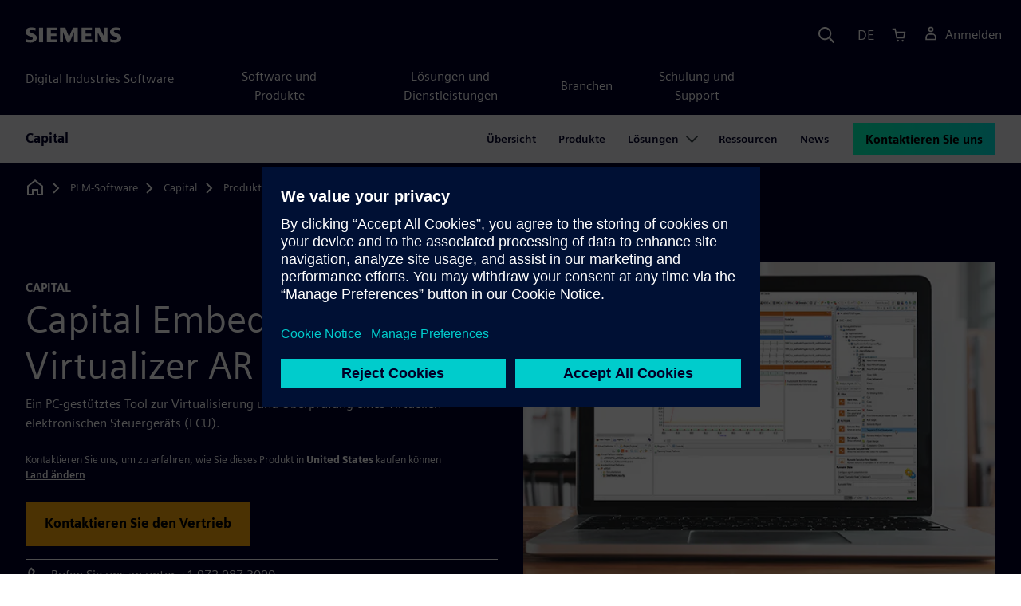

--- FILE ---
content_type: text/html
request_url: https://plm.sw.siemens.com/de-DE/capital/products/capital-embedded-virtualizer-ar-classic/
body_size: 8707
content:
<!doctype html>
<html lang="en">
    <head>
        
        <link rel="preconnect" href="https://static.sw.cdn.siemens.com" /><link rel="dns-prefetch" href="https://static.sw.cdn.siemens.com" /><link rel="preconnect" href="https://images.sw.cdn.siemens.com/" /><link rel="dns-prefetch" href="https://images.sw.cdn.siemens.com/" /><link rel="icon" type="image/svg+xml" href="/img/favicon.svg" /><link rel="alternate icon" href="/img/favicon.ico" /><link rel="stylesheet" href="/styles.css" /><link rel="canonical" href="https://plm.sw.siemens.com/en-US/capital/products/capital-embedded-virtualizer-ar-classic/" /><link rel="alternate" href="https://plm.sw.siemens.com/en-US/capital/products/capital-embedded-virtualizer-ar-classic/" hreflang="en" /><link rel="alternate" href="https://plm.sw.siemens.com/es-ES/capital/products/capital-embedded-virtualizer-ar-classic/" hreflang="es" /><link rel="alternate" href="https://plm.sw.siemens.com/pl-PL/capital/products/capital-embedded-virtualizer-ar-classic/" hreflang="pl" /><link rel="alternate" href="https://plm.sw.siemens.com/ja-JP/capital/products/capital-embedded-virtualizer-ar-classic/" hreflang="ja" /><link rel="alternate" href="https://plm.sw.siemens.com/it-IT/capital/products/capital-embedded-virtualizer-ar-classic/" hreflang="it" /><link rel="alternate" href="https://plm.sw.siemens.com/de-DE/capital/products/capital-embedded-virtualizer-ar-classic/" hreflang="de" /><link rel="alternate" href="https://plm.sw.siemens.com/fr-FR/capital/products/capital-embedded-virtualizer-ar-classic/" hreflang="fr" /><link rel="alternate" href="https://plm.sw.siemens.com/cs-CZ/capital/products/capital-embedded-virtualizer-ar-classic/" hreflang="cs" /><link rel="alternate" href="https://plm.sw.siemens.com/zh-CN/capital/products/capital-embedded-virtualizer-ar-classic/" hreflang="zh" /><link rel="alternate" href="https://plm.sw.siemens.com/ko-KR/capital/products/capital-embedded-virtualizer-ar-classic/" hreflang="ko" /><link rel="alternate" href="https://plm.sw.siemens.com/en-US/capital/products/capital-embedded-virtualizer-ar-classic/" hreflang="x-default" /><meta charSet="utf-8" /><meta http-equiv="x-ua-compatible" content="ie=edge" /><meta name="viewport" content="width=device-width, initial-scale=1, shrink-to-fit=no" /><meta name="description" content="Capital Embedded Virtualizer AUTOSAR AR Classic ist das PC-basierte Tool zur Virtualisierung und Verifikation eines virtuellen Steuergeräts."><meta property="og:type" content="website"><meta property="og:url" content="https://plm.sw.siemens.com/de-DE/capital/products/capital-embedded-virtualizer-ar-classic/"><meta property="og:locale" content="de-DE"><meta property="og:title" content="Capital Embedded Virtualizer AR Classic"><meta property="og:description" content="Capital Embedded Virtualizer AUTOSAR AR Classic ist das PC-basierte Tool zur Virtualisierung und Verifikation eines virtuellen Steuergeräts."><meta property="og:site_name" content="Siemens Digital Industries Software"><meta property="og:image" content="//images.ctfassets.net/17si5cpawjzf/6T72z1V7OCktWa0uqopmMW/efffb5b7954aa349b02f047540119c97/capital-embedded-virtualizer-ar-classic-og-1200x630.jpg"><meta name="twitter:card" content="summary_large_image"><meta name="twitter:site" content="Siemens Digital Industries Software"><meta name="twitter:title" content="Capital Embedded Virtualizer AUTOSAR AR Classic"><meta name="twitter:description" content="Capital Embedded Virtualizer AUTOSAR AR Classic ist das PC-basierte Tool zur Virtualisierung und Verifikation eines virtuellen Steuergeräts."><meta name="twitter:image" content="https://images.ctfassets.net/17si5cpawjzf/23foEJ8XqKOFb0JPCtE9cD/041ef2f8a7789035a41e85c6e793b5b4/capital-embedded-virtualizer-ar-classic-tc-1200x600.jpg"><meta name="twitter:creator" content="@sw.siemens.com"><title>Capital Embedded Virtualizer AR Classic | Siemens Software</title>

        <link rel="preload" href="https://static.sw.cdn.siemens.com/digitalexperiences/search/1.x/searchHeaderVital.css" as="style" type="text/css" />
        <link rel="modulepreload" href="https://static.sw.cdn.siemens.com/disw/universal-components/1.x/web/index.js">
        <link rel="preload" href="https://static.sw.cdn.siemens.com/disw/disw-utils/1.x/disw-utils.min.js" as="script" type="text/javascript" />
        <!-- Search Header Styles -->
        <link rel='stylesheet' type="text/css" href='https://static.sw.cdn.siemens.com/digitalexperiences/search/1.x/searchHeaderVital.css'/>
        <!-- Load the universal components module -->  
        <script src="https://static.sw.cdn.siemens.com/disw/disw-utils/1.x/disw-utils.min.js"></script>
        <script>  
            window.disw.init({
                account: { authEnv: 'prod' },
                locales: "en-US,es-ES,pl-PL,ja-JP,it-IT,de-DE,fr-FR,cs-CZ,zh-CN,ko-KR".split(","),
                gtm: {gtmId: 'GTM-NLLSC63', pageId: 'RMlZ9G0OO1wstgudx464w'},
                country: { env: 'prod' }, 
                cart: { 
                    env: 'prod',
                    checkout: { enabled: 'true' }, 
                },
                chat: { env: 'prod', pageId: 'RMlZ9G0OO1wstgudx464w' },
                localizations: {env: 'prod' },
                context: {
                  pageId: 'RMlZ9G0OO1wstgudx464w',
                  site:'plm',
                  slug:'local-navigation-capital',
                }
            });
        </script>

        <script src="https://static.sw.cdn.siemens.com/disw/universal-components/1.x/web/index.js"></script>
        

        
        
        <script type="module">window.universalComponents.init(["disw-header-v2","disw-footer","disw-local-nav","disw-country-selector","disw-drop-down","disw-added-to-cart-modal","disw-contact-support","disw-product-term-selector","disw-subscription-terms-conflict-modal","related-resources","disw-live-chat"]);</script>
        
<script type="application/ld+json">
    {
        "@context": "https://schema.org",
        "@type": "BreadcrumbList",
        "itemListElement": [
            
                {
                    "@type": "ListItem",
                    "position": 1,
                    "item": {
                        "name": "PLM-Software",
                        "@id": "/de-DE/"
                    }
                },
            
                {
                    "@type": "ListItem",
                    "position": 2,
                    "item": {
                        "name": "Capital",
                        "@id": "/de-DE/capital/"
                    }
                },
            
                {
                    "@type": "ListItem",
                    "position": 3,
                    "item": {
                        "name": "Produkte",
                        "@id": "/de-DE/capital/products/"
                    }
                },
            
                {
                    "@type": "ListItem",
                    "position": 4,
                    "item": {
                        "name": "Embedded Virtual AR Classic",
                        "@id": ""
                    }
                }
            
        ]
    }
</script>
    </head>
    <body id="body" class="flex-body "><div id='visionSprite'><script>const ajax = new XMLHttpRequest();ajax.open("GET", "https://static.sw.cdn.siemens.com/icons/icons-vision.svg?v=2", true);ajax.send();ajax.onload = function(e) {const div = document.createElement("div");div.innerHTML = ajax.responseText;document.body.insertBefore(div, document.body.childNodes[0]);}</script></div>
        
        <!-- Global Header and navigation -->
        
				
    <div class='headerContainer'>
      <disw-header-v2 locales="true" account="true" cart="true" search="true" scroll="true" theme="dark" searchid="disw-header-search"></disw-header-v2>
      
      <div class="disw-header-search disw-header-search-7 disw-header-search-8 disw-header-search-10" id="disw-header-search" data-locale='de-DE'>
      </div>
    </div>
  

        <div id="react-root"></div>

        
        
            
            <div class="flex-content p-y" id="disw_content">
              
	              






    

    <div id="sectionNavigation" class="secNav sectionNavSticky">
        
    <div class="localContainer">
    <disw-local-nav slug="local-navigation-capital" env="prod" ismt="false" mtdata=""></disw-local-nav>
    </div>
  				       
    </div>







    
        
        <div id="1t55m1x7Nb3OIEBrTxfpIL" class="productOverview">
             

            
<style type="text/css">.hero{z-index:2;position:relative}.hero img{width:100%}.hero .hero-container{position:relative;z-index:2}.hero .hero-content{padding:1rem 0}.hero hr{opacity:1}.hero.hero-product-overview .disw-add-cart-btn{min-height:3.5rem}.hero.hero-product-overview .disw-cart-product-info{flex-wrap:wrap}.hero-dark{background:var(--color-blue-dark)}.hero .disw-breadcrumb{position:absolute;top:.5rem;z-index:3}.video{height:100%;object-fit:cover;width:100%}.heroLogo{height:100px;width:auto!important}@media (max-width:767px){.hero{height:auto!important}}.hero-product-overview{padding:1rem 0}.hero-product-overview .disw-stepper-label{color:#fff!important}.hero-product-overview .helperText{color:#fff!important}.hero-img-container{position:relative;width:100%;padding-top:56.25%}.hero-img{display:block;border:0;object-fit:cover;bottom:0;left:0;position:absolute;top:0;width:100%;height:100%}.hero-content-img{display:none}@media (min-width:48rem){.hero{display:flex;flex-direction:column;justify-content:center;min-height:400px;padding:9rem 0}.hero .hero-content{padding:0;width:50%}.hero .hero-content-img{display:block;position:absolute;left:auto;right:0;bottom:0;top:auto;max-height:600px;width:auto;z-index:2}.hero .hero-img-container,.hero .hero-video-container{height:100%;width:100%;position:absolute;padding-top:0}.hero-sm{min-height:400px;padding:3.75rem 0}.hero-sm .hero-content{padding-top:1rem}.hero-sm .hero-content-img{max-height:400px}.hero-overlay:after{background:linear-gradient(to right,#000028 0,rgba(0,0,40,.75) 40%,rgba(0,0,40,.2) 65%,rgba(255,255,255,0) 100%);content:"";display:block;position:absolute;bottom:0;left:0;right:0;top:0;z-index:1}.hero-light-overlay:after{background:linear-gradient(to right,#fff 0,#fff 40%,rgba(255,255,255,0) 65%,rgba(0,0,40,0) 100%);content:"";display:block;position:absolute;bottom:0;left:0;right:0;top:0;z-index:1}}@keyframes fadeInUp-sm{0%{opacity:0;transform:translate3d(0,50px,0)}100%{opacity:1;transform:none}}.hero-product-overview{background-color:#000028!important}.hero-product-overview .text-kicker-container{display:contents}.hero-product-overview .linkOverride{color:#fff!important;text-decoration:none!important}.hero-product-overview .contact-additional-info-container .btn{margin-bottom:1.1rem}.hero-product-overview .dropdownContent .disw-drop-down-label{color:#fff}.hero-product-overview .do-not-use-radio-options .form-checkbox-label:before{display:none}.hero-product-overview .do-not-use-radio-options .membership-type-selection-label{display:none}.hero-product-overview .membership-type-selection-label{margin-left:.6em;margin-bottom:.5em}.hero-product-overview .form-group{margin-left:-.5em;margin-bottom:0}.hero-product-overview .form-group .form-selection-title{margin-left:1em}.hero-product-overview .form-group .form-option{margin-right:.7em}.hero-product-overview .form-group .form-checkbox{cursor:pointer;left:-9999em;opacity:.01;position:absolute}.hero-product-overview .form-group .form-checkbox-label{margin-left:.6em;display:inline-flex}.hero-product-overview .form-group .form-checkbox[type=radio]+.form-checkbox-label:before{border-radius:50%}.hero-product-overview .form-group .form-checkbox-sm+.form-checkbox-label:before{height:20px;width:20px}.hero-product-overview .form-group .form-checkbox+.form-checkbox-label:before{content:"";background-color:#fff;border:2px solid #4c4c68;-ms-flex-negative:0;flex-shrink:0;margin-right:.6em;text-align:center;-webkit-transition:background-color .25s,border-color .25s;transition:background-color .25s,border-color .25s;width:24px;height:24px}.hero-product-overview .form-group .form-checkbox-sm[type=radio]:checked+.form-checkbox-label:before{background-size:60%}.hero-product-overview .form-group:not(.do-not-show-selection) .form-checkbox:checked+.form-checkbox-label:before{background-color:#c4ffee;border-color:#00646e;background-image:url("[data-uri]");background-position:50% 50%;background-repeat:no-repeat}.hero-product-overview .currency-per-year{margin-bottom:-2px}.hero-product-overview .money-back{margin-bottom:1em}.hero-product-overview .disw-product-stepper{display:flex;flex-wrap:wrap}</style>
<is-land on:visible><div class="hero hero-product-overview hero-sm theme-dark"><div class="container"><div class="disw-breadcrumb d-none d-lg-block"><ol itemscope="" itemType="https://schema.org/BreadcrumbList"><li class="home" itemProp="itemListElement" itemscope="" itemType="https://schema.org/ListItem"><a class="disw-text-inverse" itemProp="item" href="https://sw.siemens.com"><svg class="disw-icon"><use xlink:href="#icon-home"></use></svg><span itemProp="name" class="disw-visually-hidden">Home</span></a><meta itemProp="position" content="0"/></li><li class="breadcrumb-list" itemProp="itemListElement" itemscope="" itemType="https://schema.org/ListItem"><a class="disw-text-inverse" itemProp="item" href="/de-DE/"><span itemProp="name">PLM-Software</span></a><meta itemProp="position" content="1"/></li><li class="breadcrumb-list" itemProp="itemListElement" itemscope="" itemType="https://schema.org/ListItem"><a class="disw-text-inverse" itemProp="item" href="/de-DE/capital/"><span itemProp="name">Capital</span></a><meta itemProp="position" content="2"/></li><li class="breadcrumb-list" itemProp="itemListElement" itemscope="" itemType="https://schema.org/ListItem"><a class="disw-text-inverse" itemProp="item" href="/de-DE/capital/products/"><span itemProp="name">Produkte</span></a><meta itemProp="position" content="3"/></li><li class="current breadcrumb-list" itemProp="itemListElement" itemscope="" itemType="https://schema.org/ListItem"><span itemProp="name">Embedded Virtual AR Classic</span><meta itemProp="position" content="4"/></li></ol></div></div><header class="py-6 py-md-7"><div class="container"><div class="row align-items-center"><div class="col-md-6"><div class="overview-header-container group-focus"><h2 class="text-kicker-container "><strong class="text-kicker">Capital</strong></h2><h1 data-test="title"><span>Capital Embedded Virtualizer AR Classic</span></h1></div><p class="desc mb-4">Ein PC-gestütztes Tool zur Virtualisierung und Überprüfung eines virtuellen elektronischen Steuergeräts (ECU).</p><div class="contact-additional-info-container mb-4 mb-md-0"></div><div><div class="text-xs mb-4" data-test-id="contact-sales-info">Kontaktieren Sie uns, um zu erfahren, wie Sie dieses Produkt in <strong></strong> kaufen können
<br/><a href="#" class="text-underline text-600 text-white" data-test-id="disw-change-country">Land ändern
</a></div></div><hr class="bg-white m-0"/><p class="hero-strapline d-flex align-items-center"><svg class="icon icon-normal me-2"><use xlink:href="#icon-phone"></use></svg><span class="contact" data-test-id="dex-product-contact-support"><disw-contact-support label="Rufen Sie uns an unter"></disw-contact-support></span></p></div><div class="col-md-6"><figure class="ratio ratio-4x3"><img src="https://images.sw.cdn.siemens.com/siemens-disw-assets/public/3g7JETGd461IBTdjmeUODT/en-US/capital-embedded-virtualizer-ar-classic-gi1191266783-promo-640x480.jpg?auto=format,compress&amp;w=640" alt="Ein Laptop zeigt Capital Embedded Virtualizer AR Classic-Software"/></figure></div></div></div></header></div><template data-island><script type="module" src="/lib/helpers/esm/index.module.js"></script><disw-hydrate component="ProductOverview" props='{"showBreadcrumbs":true,"breadcrumbs":[{"title":"PLM-Software","path":"/de-DE/","home":"https://sw.siemens.com"},{"title":"Capital","path":"/de-DE/capital/","home":"https://sw.siemens.com"},{"title":"Produkte","path":"/de-DE/capital/products/","home":"https://sw.siemens.com"},{"title":"Embedded Virtual AR Classic","path":"","home":"https://sw.siemens.com"}],"image":{"url":"https://images.sw.cdn.siemens.com/siemens-disw-assets/public/3g7JETGd461IBTdjmeUODT/en-US/capital-embedded-virtualizer-ar-classic-gi1191266783-promo-640x480.jpg?auto=format,compress&w=640","alt":"Ein Laptop zeigt Capital Embedded Virtualizer AR Classic-Software","linkData":"{\"name\":\"capital-embedded-virtualizer-ar-classic-gi1191266783-promo-640x480\",\"id\":\"3g7JETGd461IBTdjmeUODT\",\"contentType\":\"image/jpeg\"}"},"commerceLink":"https://plm.sw.siemens.com/de-DE/contact-plm/","localizationData":{"viewingProductsFor":"Sie sehen Produkte und Preise für {country}","contactUsHowToPurchase":"Kontaktieren Sie uns, um zu erfahren, wie Sie dieses Produkt in {country} kaufen können\n","changeCountry":"Land ändern\n","onlyPerMonth":"Nur {cost} pro Monat\n","licensesStepperLabel":"Menge","licensesStepperHelpText":"{max} Mengenmaximum für Online-Käufect\n","perYearAbbreviated":"/ Jahr\n","perMonthAbbreviated":"/ Monat\n","selectMembershipType":"Wählen Sie den Mitgliedschaftstyp:\n","contactLabel":"Rufen Sie uns an unter","buyNow":"Jetzt kaufen\n","contactSales":"Kontaktieren Sie den Vertrieb\n","yearly":"Jahresabonnement\n\n","monthly":"Monatsabonnement\n","perUserForThreeYears":"per hoeveelheid voor 3 jaar","perUserPerYear":"per hoeveelheid / per jaar","perUserPerMonth":"per hoeveelheid / per maand"},"dexProduct":{"name":"Capital Embedded Virtualizer AR Classic","shortDescription":"Ein PC-gestütztes Tool zur Virtualisierung und Überprüfung eines virtuellen elektronischen Steuergeräts (ECU).","mediumDescription":"Ein PC-gestütztes Tool zur Virtualisierung und Überprüfung eines virtuellen elektronischen Steuergeräts (ECU).","longDescription":"Ein PC-gestütztes Tool zur Virtualisierung und Überprüfung eines virtuellen elektronischen Steuergeräts (ECU).","showLearnMoreButton":true,"notLicensed":false,"image":{"url":"https://images.sw.cdn.siemens.com/siemens-disw-assets/public/3g7JETGd461IBTdjmeUODT/en-US/capital-embedded-virtualizer-ar-classic-gi1191266783-promo-640x480.jpg?auto=format,compress","alt":"Ein Laptop zeigt Capital Embedded Virtualizer AR Classic-Software","linkData":"{\"name\":\"capital-embedded-virtualizer-ar-classic-gi1191266783-promo-640x480\",\"id\":\"3g7JETGd461IBTdjmeUODT\",\"contentType\":\"image/jpeg\"}"}},"title":"Capital Embedded Virtualizer AR Classic","description":"Ein PC-gestütztes Tool zur Virtualisierung und Überprüfung eines virtuellen elektronischen Steuergeräts (ECU).","tagline":"Capital"}' container=1t55m1x7Nb3OIEBrTxfpIL></disw-hydrate></template></is-land>
        </div>
		







    <div class='theme-group theme-light'><div id='3M3FzwuXotJ08BscS0rpkE' class='sitesArticleContainer themed-component-wrapper'>
<style type="text/css">.columnArticleClass .two-column-article .two-column-article-content{display:flex;flex-direction:row}.columnArticleClass .two-column-article .two-column-article-content>:first-child{padding-right:32px}.columnArticleClass .two-column-article .two-column-article-content>:last-child{padding-left:32px}.columnArticleClass .two-column-article .two-layout-top-alignment>:first-child{margin:0 auto auto 0!important}.columnArticleClass .two-column-article .two-layout-top-alignment>:last-child{margin:0 auto auto 0!important}.columnArticleClass .two-column-article .two-layout-center-alignment>:first-child{margin:auto}.columnArticleClass .two-column-article .two-layout-center-alignment>:last-child{margin:auto}.columnArticleClass .two-column-article .layout-1-to-1>:first-child{flex-basis:50%}.columnArticleClass .two-column-article .layout-1-to-1>:last-child{flex-basis:50%}.columnArticleClass .two-column-article .layout-3-to-7>:first-child{flex-basis:30%}.columnArticleClass .two-column-article .layout-3-to-7>:last-child{flex-basis:70%}.columnArticleClass .two-column-article .layout-7-to-3>:first-child{flex-basis:70%}.columnArticleClass .two-column-article .layout-7-to-3>:last-child{flex-basis:30%}.columnArticleClass .two-column-article .main-column-centering>:first-child{text-align:center;margin:auto!important}.columnArticleClass .two-column-article .right-column-centering>:last-child{text-align:center;margin:auto!important}@media screen and (max-width:767px){.columnArticleClass .two-column-article .two-column-article-content{display:contents;flex-direction:column}.columnArticleClass .two-column-article .two-column-article-content>:first-child{padding-right:0;display:contents}.columnArticleClass .two-column-article .two-column-article-content>:last-child{padding-left:0}}.columnArticleClass table{border-collapse:collapse;font-size:16px;line-height:24px;letter-spacing:0;color:#000027;text-align:left;opacity:1}.columnArticleClass table p{margin:0}.columnArticleClass table th{background:var(--color-grey-lighter) 0 0 no-repeat padding-box;opacity:1;border-bottom:1px solid var(--color-black)!important;color:var(--color-blue-dark)!important;font-weight:900!important;font-size:18px!important;line-height:27px!important;letter-spacing:.19px!important;text-align:left;letter-spacing:.19px!important;vertical-align:top;padding:1rem 1rem 1rem 1rem}@media (max-width:575.98px){.columnArticleClass table th{padding-left:0;padding-right:0}}.columnArticleClass table td{vertical-align:top;padding:1rem 1rem 1rem 1rem}@media (max-width:575.98px){.columnArticleClass table td{padding-left:0;padding-right:0}}.columnArticleClass table tr:first-of-type{border-top:none!important}.columnArticleClass table tr{border-top:1px solid var(--color-grey);border-bottom:1px solid var(--color-grey)}</style>
<div class="columnArticleClass two-layout-bg-white" id="oneColumnArticleTheme"><div id="sectionHeadingForOneColumnArticle"><div class="text-start container section-heading mb-4"><div><div class="text-start row"><div class="col col-md-8"><h2 class="header-focus"><span>Warum Capital Embedded Virtualizer AR Classic?</span></h2></div></div></div><div class="text-start row"><div class="col col-md-8"><p>In Capital Embedded Virtualizer AR Classic wird das Steuergerät simuliert, so dass Softwaretests mit einem einzigartigen, nicht-intrusiven Trace für eine tiefgreifende Analyse kontrollierbar sind. Das Tool unterstützt zudem branchenübliche Tool-Schnittstellen.</p></div></div></div></div><div class="text-start container multitextblock "><div class="row justify-content-left"><div class="col col-md-8"><h3>Entwickeln Sie Embedded Software für die Automobilindustrie mit unserer Simulations- und Ausführungsumgebung</h3><p><b>Software-Verifikation auf virtueller Hardware <br/></b>Erstellen Sie den funktionalen digitalen Zwilling mit der für das physische Steuergerät generierten Steuergerätesoftware. Abhängig von der für den digitalen Zwilling erforderlichen Genauigkeit ist es möglich, die Mikrocontroller-Abstraktionsschicht (MCAL) für das physische Steuergerät durch eine für die virtuelle Plattform generierte MCAL zu ersetzen. Dadurch kann der digitale Zwilling des Steuergeräts mit einer virtuellen Umgebung verbunden werden, die auf dem FMI-Standard (Functional Mock-up Interface) und bestehenden Kommunikationsmodellierungstechnologien basiert.</p><p><b>Integrieren, Testen und Analysieren von Embedded Software für die Automobilindustrie <br/></b>Verbessern Sie die Softwarequalität und erkennen Sie Implementierungsprobleme früher im Entwicklungsprozess, damit sie sich nicht auf den Produktionsstart auswirken. Konstrukteure können die Softwareintegration und das Testen auf einem PC durchführen, ohne auf ECU-Hardware oder dem Zugang zu Testausrüstung angewiesen zu sein. Das Steuergerät kann simuliert werden, sodass sich Softwaretests auf eine kontrollierbare und einzigartige, nicht-intrusive Art und Weise für tiefgehende Analysen durchführen lassen. Tool-Schnittstellen nach Branchenstandard werden unterstützt. So können Entwickler dieselben Tests und Modelle verwenden, die sie zur Validierung von Software einsetzen, wenn die tatsächliche Steuergeräte-Hardware verfügbar ist.</p><p><b>Vorteile des virtuellen Steuergeräts nutzen <br/></b>Greifen Sie auf das virtuelle Steuergerät von Capital Embedded Virtualizer AR Classic zu, ein Simulationsmodell der Hardware des Zielsteuergeräts, einschließlich des Prozessors, des Speichers und der Ein-/Ausgabe-Peripheriegeräte (I/O). Unsere Software wird auf das virtuelle Steuergerät portiert und steht für das generische virtuelle Steuergerät zur Verfügung. Oder sie wird auf das spezifische Modell portiert und in die Umgebung integriert, sodass eine einsatzbereite, AUTOSAR-konforme Ausführungsplattform entsteht.</p><p><b>Die tatsächliche Steuergerätesoftware ausführen <br/></b>Erleben Sie, was unsere Software von anderen abhebt, indem Sie die tatsächliche AUTOSAR-Anwendungssoftware integrieren und testen. Das Produkt umfasst die AUTOSAR-Basissoftware und die zugehörigen Konfigurations- und Generierungs-Tools, sodass Entwickler die in die Fahrzeuge in der Produktion einfließende Software direkt testen können.</p><p><b>Software im Kontext von AUTOSAR verifizieren<br/></b>Entwickler profitieren von Debugging und Analyse durch ihre AUTOSAR-Architekturelemente, zusätzlich zu normalen C/C++-Tests auf Quellcodeebene. Korrelieren Sie das Modell und den Code und präsentieren Sie beides mit dem integrierten Debugger und Analysator.</p><p><b>Nicht-intrusives „Trace and Stimulus“<br/></b>Simulieren Sie Software und sammeln Sie Antworten, die für die Validierung komplexer Betriebsbedingungen und Sicherheitsnachweise unerlässlich sind. Capital Embedded Virtualizer AR Classic unterstützt auf einzigartige Weise die Verifikation mithilfe einer leistungsstarken Skriptsprache, die Stimulus/Reaktion ohne Codeänderung oder Instrumentierung an beliebiger Stelle innerhalb des Software-Images ermöglicht.</p><p><b>Unterstützung von Standard-Tool-Schnittstellen <br/></b>Gliedern Sie sich reibungslos in eingeführte Entwicklungsprozesse ein. Unsere Software wird wie echte Steuergeräte-Hardware über Standardschnittstellen für C/C++-Softwareentwicklung, Modellierung und Tests, netzwerkbasierte Verifikation, Diagnosetests sowie Messung und Kalibrierung verwendet.</p><p><b>Testen mit leistungsstarker und kontinuierlicher Integration <br/></b>Nutzen Sie automatische Regressionstests, da nur ein PC benötigt wird, um die Software einzusetzen. Die Anzahl der durchführbaren Tests ist nur durch die verfügbaren Computerressourcen begrenzt. Mit der leistungsstarken Skriptsprache unserer Software erreichen Sie vollständige Kontrolle und Automatisierung der Testfälle.</p></div></div></div></div></div><div id='740K9oy9LREyqlk8giYjUz' class='sitesRelatedResourcesCards themed-component-wrapper'>
    <div id="relatedResourceSection" class="container my-8">
			<div class="row justify-content-center">
				<div class="text-start container section-heading mb-4"><div><div class="text-start "><div class="col col-md-8"><h2 class="header-focus"><span>Mehr erfahren</span></h2></div></div></div></div>
				<related-resources id="related-resources-740K9oy9LREyqlk8giYjUz" class='container mt-3' env="prod" locale="de-DE" rmintegrationapikey="aZTDfH9TsS8L45MaSUgLG7QZe1dUyQov6ySEflS2">
				<script>
						document.getElementById('related-resources-740K9oy9LREyqlk8giYjUz').setAttribute(
							'resourcepickercontent',
							"{\"mode\":\"selected\",\"ids\":[\"1wu5bkeNocJyVwwGLvx9HU\",\"1JkwpRpZYcW9PIhXSRnABv\",\"1IW1qkTvHUrqTT38iUN5y8\",\"77ZYvgQ0Kvo4ZPG9UjOa0E\"],\"query\":{\"q\":\"Virtual ECU software development\",\"sorts\":[{\"field\":\"publishedDate\",\"order\":\"desc\"}],\"filters\":[{\"field\":\"collection\",\"values\":[\"resource\"],\"operator\":\"OR\"}],\"postFilters\":[{\"field\":\"components.id\",\"values\":[],\"operator\":\"OR\"}],\"verboseLocalization\":true},\"idsQuery\":{\"verboseLocalization\":true,\"size\":4,\"filters\":[{\"field\":\"collection\",\"values\":[\"resource\"],\"operator\":\"OR\"},{\"field\":\"id\",\"values\":[\"1wu5bkeNocJyVwwGLvx9HU\",\"1JkwpRpZYcW9PIhXSRnABv\",\"1IW1qkTvHUrqTT38iUN5y8\",\"77ZYvgQ0Kvo4ZPG9UjOa0E\"],\"operator\":\"OR\"}]},\"selectedProductsHierarchy\":null}"
						);
						document.getElementById('related-resources-740K9oy9LREyqlk8giYjUz').setAttribute(
							'products',
							undefined
						);
					</script>
				</related-resources>
			</div>
    </div></div></div>




              
              
              
            </div>
            <div id="disw_cart"></div>
        

        
        <disw-footer slug="global-footer" theme="dark"></disw-footer>
        
        <disw-live-chat />

        
        <script src="https://static.sw.cdn.siemens.com/digitalexperiences/utility/1.x/vendor.min.js" defer></script><script type="module" src="/js/is-land.js"></script><script src="https://static.sw.cdn.siemens.com/digitalexperiences/search/1.x/searchbox.load.js" defer></script><script>
        function breadCrumbContext() {
            const breadCrumbContextInputData = {
                'page': 'RMlZ9G0OO1wstgudx464w',
                'site': 'plm',
                'locale': 'de-DE'
            }

            // make call to addContextToLinks for passing breadcrumb context. 
            if (typeof disw !== 'undefined' && disw.context && disw.context.addContextToLinks) {
                disw.context.addContextToLinks(breadCrumbContextInputData, 'bc');
            }
        }
        
        function domObserverCallback(mutations) {  
            mutations.forEach(function(mutation) {
                if ((mutation.type === 'childList' && mutation.addedNodes.length != 0) || (mutation.type === 'characterData')) {
                    breadCrumbContext();
                }
            });
        }
 
        const observer = new MutationObserver(domObserverCallback);

        let options = {
            childList: true,
            attributes: true,
            characterData: true,
            subtree: true,
            attributeOldValue: true,
            characterDataOldValue: true
        };

        observer.observe(document, options)

        breadCrumbContext();
  </script><script type="module" src="/siteScripts/analyticsEventBinder.js"></script></body>

</html>

--- FILE ---
content_type: text/javascript
request_url: https://static.sw.cdn.siemens.com/disw/universal-components/1.x/web/367.js
body_size: 8523
content:
"use strict";(self.webpackChunkdisw_universal_components=self.webpackChunkdisw_universal_components||[]).push([[367],{2367:(e,u,t)=>{t.d(u,{Z:()=>H});var o=t(9439),r=t(6584),n=t(396),i=t(4942),d=t(7180),l=function(e){var u=(0,r.tZ)("img",{style:e.style,title:e.title,className:e.className,loading:e.isLoadingLazy?"lazy":void 0,src:e.url,alt:e.alt});try{var t=new URL(e.url),o=t.searchParams.has("w"),n=[320,640,1024,1300,1700],i="";if(o){for(var d=t.searchParams.get("w"),l=0;l<n.length&&(d&&n[l]<=parseInt(d));l++)t.searchParams.set("w",n[l].toString()),i+="".concat(t.toString()," ").concat(n[l],"w, ");return(0,r.tZ)("img",{style:e.style,className:e.className,title:e.title,srcSet:i,src:e.url,alt:e.alt,loading:e.isLoadingLazy?"lazy":void 0})}return u}catch(e){return u}};l.defaultProps={isLoadingLazy:!0};const a=l;var s=t(1002),c=[{base:"A",letters:/[\u0041\u24B6\uFF21\u00C0\u00C1\u00C2\u1EA6\u1EA4\u1EAA\u1EA8\u00C3\u0100\u0102\u1EB0\u1EAE\u1EB4\u1EB2\u0226\u01E0\u00C4\u01DE\u1EA2\u00C5\u01FA\u01CD\u0200\u0202\u1EA0\u1EAC\u1EB6\u1E00\u0104\u023A\u2C6F]/g},{base:"AA",letters:/[\uA732]/g},{base:"AE",letters:/[\u00C6\u01FC\u01E2]/g},{base:"AO",letters:/[\uA734]/g},{base:"AU",letters:/[\uA736]/g},{base:"AV",letters:/[\uA738\uA73A]/g},{base:"AY",letters:/[\uA73C]/g},{base:"B",letters:/[\u0042\u24B7\uFF22\u1E02\u1E04\u1E06\u0243\u0182\u0181]/g},{base:"C",letters:/[\u0043\u24B8\uFF23\u0106\u0108\u010A\u010C\u00C7\u1E08\u0187\u023B\uA73E]/g},{base:"D",letters:/[\u0044\u24B9\uFF24\u1E0A\u010E\u1E0C\u1E10\u1E12\u1E0E\u0110\u018B\u018A\u0189\uA779]/g},{base:"DZ",letters:/[\u01F1\u01C4]/g},{base:"Dz",letters:/[\u01F2\u01C5]/g},{base:"E",letters:/[\u0045\u24BA\uFF25\u00C8\u00C9\u00CA\u1EC0\u1EBE\u1EC4\u1EC2\u1EBC\u0112\u1E14\u1E16\u0114\u0116\u00CB\u1EBA\u011A\u0204\u0206\u1EB8\u1EC6\u0228\u1E1C\u0118\u1E18\u1E1A\u0190\u018E]/g},{base:"F",letters:/[\u0046\u24BB\uFF26\u1E1E\u0191\uA77B]/g},{base:"G",letters:/[\u0047\u24BC\uFF27\u01F4\u011C\u1E20\u011E\u0120\u01E6\u0122\u01E4\u0193\uA7A0\uA77D\uA77E]/g},{base:"H",letters:/[\u0048\u24BD\uFF28\u0124\u1E22\u1E26\u021E\u1E24\u1E28\u1E2A\u0126\u2C67\u2C75\uA78D]/g},{base:"I",letters:/[\u0049\u24BE\uFF29\u00CC\u00CD\u00CE\u0128\u012A\u012C\u0130\u00CF\u1E2E\u1EC8\u01CF\u0208\u020A\u1ECA\u012E\u1E2C\u0197]/g},{base:"J",letters:/[\u004A\u24BF\uFF2A\u0134\u0248]/g},{base:"K",letters:/[\u004B\u24C0\uFF2B\u1E30\u01E8\u1E32\u0136\u1E34\u0198\u2C69\uA740\uA742\uA744\uA7A2]/g},{base:"L",letters:/[\u004C\u24C1\uFF2C\u013F\u0139\u013D\u1E36\u1E38\u013B\u1E3C\u1E3A\u0141\u023D\u2C62\u2C60\uA748\uA746\uA780]/g},{base:"LJ",letters:/[\u01C7]/g},{base:"Lj",letters:/[\u01C8]/g},{base:"M",letters:/[\u004D\u24C2\uFF2D\u1E3E\u1E40\u1E42\u2C6E\u019C]/g},{base:"N",letters:/[\u004E\u24C3\uFF2E\u01F8\u0143\u00D1\u1E44\u0147\u1E46\u0145\u1E4A\u1E48\u0220\u019D\uA790\uA7A4]/g},{base:"NJ",letters:/[\u01CA]/g},{base:"Nj",letters:/[\u01CB]/g},{base:"O",letters:/[\u004F\u24C4\uFF2F\u00D2\u00D3\u00D4\u1ED2\u1ED0\u1ED6\u1ED4\u00D5\u1E4C\u022C\u1E4E\u014C\u1E50\u1E52\u014E\u022E\u0230\u00D6\u022A\u1ECE\u0150\u01D1\u020C\u020E\u01A0\u1EDC\u1EDA\u1EE0\u1EDE\u1EE2\u1ECC\u1ED8\u01EA\u01EC\u00D8\u01FE\u0186\u019F\uA74A\uA74C]/g},{base:"OI",letters:/[\u01A2]/g},{base:"OO",letters:/[\uA74E]/g},{base:"OU",letters:/[\u0222]/g},{base:"P",letters:/[\u0050\u24C5\uFF30\u1E54\u1E56\u01A4\u2C63\uA750\uA752\uA754]/g},{base:"Q",letters:/[\u0051\u24C6\uFF31\uA756\uA758\u024A]/g},{base:"R",letters:/[\u0052\u24C7\uFF32\u0154\u1E58\u0158\u0210\u0212\u1E5A\u1E5C\u0156\u1E5E\u024C\u2C64\uA75A\uA7A6\uA782]/g},{base:"S",letters:/[\u0053\u24C8\uFF33\u1E9E\u015A\u1E64\u015C\u1E60\u0160\u1E66\u1E62\u1E68\u0218\u015E\u2C7E\uA7A8\uA784]/g},{base:"T",letters:/[\u0054\u24C9\uFF34\u1E6A\u0164\u1E6C\u021A\u0162\u1E70\u1E6E\u0166\u01AC\u01AE\u023E\uA786]/g},{base:"TZ",letters:/[\uA728]/g},{base:"U",letters:/[\u0055\u24CA\uFF35\u00D9\u00DA\u00DB\u0168\u1E78\u016A\u1E7A\u016C\u00DC\u01DB\u01D7\u01D5\u01D9\u1EE6\u016E\u0170\u01D3\u0214\u0216\u01AF\u1EEA\u1EE8\u1EEE\u1EEC\u1EF0\u1EE4\u1E72\u0172\u1E76\u1E74\u0244]/g},{base:"V",letters:/[\u0056\u24CB\uFF36\u1E7C\u1E7E\u01B2\uA75E\u0245]/g},{base:"VY",letters:/[\uA760]/g},{base:"W",letters:/[\u0057\u24CC\uFF37\u1E80\u1E82\u0174\u1E86\u1E84\u1E88\u2C72]/g},{base:"X",letters:/[\u0058\u24CD\uFF38\u1E8A\u1E8C]/g},{base:"Y",letters:/[\u0059\u24CE\uFF39\u1EF2\u00DD\u0176\u1EF8\u0232\u1E8E\u0178\u1EF6\u1EF4\u01B3\u024E\u1EFE]/g},{base:"Z",letters:/[\u005A\u24CF\uFF3A\u0179\u1E90\u017B\u017D\u1E92\u1E94\u01B5\u0224\u2C7F\u2C6B\uA762]/g},{base:"a",letters:/[\u0061\u24D0\uFF41\u1E9A\u00E0\u00E1\u00E2\u1EA7\u1EA5\u1EAB\u1EA9\u00E3\u0101\u0103\u1EB1\u1EAF\u1EB5\u1EB3\u0227\u01E1\u00E4\u01DF\u1EA3\u00E5\u01FB\u01CE\u0201\u0203\u1EA1\u1EAD\u1EB7\u1E01\u0105\u2C65\u0250]/g},{base:"aa",letters:/[\uA733]/g},{base:"ae",letters:/[\u00E6\u01FD\u01E3]/g},{base:"ao",letters:/[\uA735]/g},{base:"au",letters:/[\uA737]/g},{base:"av",letters:/[\uA739\uA73B]/g},{base:"ay",letters:/[\uA73D]/g},{base:"b",letters:/[\u0062\u24D1\uFF42\u1E03\u1E05\u1E07\u0180\u0183\u0253]/g},{base:"c",letters:/[\u0063\u24D2\uFF43\u0107\u0109\u010B\u010D\u00E7\u1E09\u0188\u023C\uA73F\u2184]/g},{base:"d",letters:/[\u0064\u24D3\uFF44\u1E0B\u010F\u1E0D\u1E11\u1E13\u1E0F\u0111\u018C\u0256\u0257\uA77A]/g},{base:"dz",letters:/[\u01F3\u01C6]/g},{base:"e",letters:/[\u0065\u24D4\uFF45\u00E8\u00E9\u00EA\u1EC1\u1EBF\u1EC5\u1EC3\u1EBD\u0113\u1E15\u1E17\u0115\u0117\u00EB\u1EBB\u011B\u0205\u0207\u1EB9\u1EC7\u0229\u1E1D\u0119\u1E19\u1E1B\u0247\u025B\u01DD]/g},{base:"f",letters:/[\u0066\u24D5\uFF46\u1E1F\u0192\uA77C]/g},{base:"g",letters:/[\u0067\u24D6\uFF47\u01F5\u011D\u1E21\u011F\u0121\u01E7\u0123\u01E5\u0260\uA7A1\u1D79\uA77F]/g},{base:"h",letters:/[\u0068\u24D7\uFF48\u0125\u1E23\u1E27\u021F\u1E25\u1E29\u1E2B\u1E96\u0127\u2C68\u2C76\u0265]/g},{base:"hv",letters:/[\u0195]/g},{base:"i",letters:/[\u0069\u24D8\uFF49\u00EC\u00ED\u00EE\u0129\u012B\u012D\u00EF\u1E2F\u1EC9\u01D0\u0209\u020B\u1ECB\u012F\u1E2D\u0268\u0131]/g},{base:"j",letters:/[\u006A\u24D9\uFF4A\u0135\u01F0\u0249]/g},{base:"k",letters:/[\u006B\u24DA\uFF4B\u1E31\u01E9\u1E33\u0137\u1E35\u0199\u2C6A\uA741\uA743\uA745\uA7A3]/g},{base:"l",letters:/[\u006C\u24DB\uFF4C\u0140\u013A\u013E\u1E37\u1E39\u013C\u1E3D\u1E3B\u017F\u0142\u019A\u026B\u2C61\uA749\uA781\uA747]/g},{base:"lj",letters:/[\u01C9]/g},{base:"m",letters:/[\u006D\u24DC\uFF4D\u1E3F\u1E41\u1E43\u0271\u026F]/g},{base:"n",letters:/[\u006E\u24DD\uFF4E\u01F9\u0144\u00F1\u1E45\u0148\u1E47\u0146\u1E4B\u1E49\u019E\u0272\u0149\uA791\uA7A5]/g},{base:"nj",letters:/[\u01CC]/g},{base:"o",letters:/[\u006F\u24DE\uFF4F\u00F2\u00F3\u00F4\u1ED3\u1ED1\u1ED7\u1ED5\u00F5\u1E4D\u022D\u1E4F\u014D\u1E51\u1E53\u014F\u022F\u0231\u00F6\u022B\u1ECF\u0151\u01D2\u020D\u020F\u01A1\u1EDD\u1EDB\u1EE1\u1EDF\u1EE3\u1ECD\u1ED9\u01EB\u01ED\u00F8\u01FF\u0254\uA74B\uA74D\u0275]/g},{base:"oi",letters:/[\u01A3]/g},{base:"ou",letters:/[\u0223]/g},{base:"oo",letters:/[\uA74F]/g},{base:"p",letters:/[\u0070\u24DF\uFF50\u1E55\u1E57\u01A5\u1D7D\uA751\uA753\uA755]/g},{base:"q",letters:/[\u0071\u24E0\uFF51\u024B\uA757\uA759]/g},{base:"r",letters:/[\u0072\u24E1\uFF52\u0155\u1E59\u0159\u0211\u0213\u1E5B\u1E5D\u0157\u1E5F\u024D\u027D\uA75B\uA7A7\uA783]/g},{base:"s",letters:/[\u0073\u24E2\uFF53\u00DF\u015B\u1E65\u015D\u1E61\u0161\u1E67\u1E63\u1E69\u0219\u015F\u023F\uA7A9\uA785\u1E9B]/g},{base:"t",letters:/[\u0074\u24E3\uFF54\u1E6B\u1E97\u0165\u1E6D\u021B\u0163\u1E71\u1E6F\u0167\u01AD\u0288\u2C66\uA787]/g},{base:"tz",letters:/[\uA729]/g},{base:"u",letters:/[\u0075\u24E4\uFF55\u00F9\u00FA\u00FB\u0169\u1E79\u016B\u1E7B\u016D\u00FC\u01DC\u01D8\u01D6\u01DA\u1EE7\u016F\u0171\u01D4\u0215\u0217\u01B0\u1EEB\u1EE9\u1EEF\u1EED\u1EF1\u1EE5\u1E73\u0173\u1E77\u1E75\u0289]/g},{base:"v",letters:/[\u0076\u24E5\uFF56\u1E7D\u1E7F\u028B\uA75F\u028C]/g},{base:"vy",letters:/[\uA761]/g},{base:"w",letters:/[\u0077\u24E6\uFF57\u1E81\u1E83\u0175\u1E87\u1E85\u1E98\u1E89\u2C73]/g},{base:"x",letters:/[\u0078\u24E7\uFF58\u1E8B\u1E8D]/g},{base:"y",letters:/[\u0079\u24E8\uFF59\u1EF3\u00FD\u0177\u1EF9\u0233\u1E8F\u00FF\u1EF7\u1E99\u1EF5\u01B4\u024F\u1EFF]/g},{base:"z",letters:/[\u007A\u24E9\uFF5A\u017A\u1E91\u017C\u017E\u1E93\u1E95\u01B6\u0225\u0240\u2C6C\uA763]/g}],p=function(e){for(var u=e,t=0;t<c.length;t++)u=u.replace(c[t].letters,c[t].base);return u},b=function(e){return void 0!==e.url&&void 0!==e.alt},g=function(e,u){if("string"==typeof e)return e;if("object"===(0,s.Z)(e)){if(void 0===u)return e.props.children.toString();var t=u[e.props.id];if(void 0!==t)return t}return""},E=function(e,u,t,o){if(e)return u||t?"none":"block"},v=function(e,u,t,o){if(e)return u||t?"visible":"hidden"},h=function(e){var u,t=0;if("string"!=typeof e)return t;var o=e.length;if(0===o)return t;for(u=0;u<o;u++)t=(t<<5)-t+e.charCodeAt(u),t|=0;return t},x=t(3379),f=t.n(x),F=t(7795),w=t.n(F),m=t(569),A=t.n(m),y=t(3565),C=t.n(y),D=t(9216),B=t.n(D),O=t(4589),k=t.n(O),j=t(6800),S={};S.styleTagTransform=k(),S.setAttributes=C(),S.insert=A().bind(null,"head"),S.domAPI=w(),S.insertStyleElement=B();f()(j.Z,S);j.Z&&j.Z.locals&&j.Z.locals;function P(e,u){var t=Object.keys(e);if(Object.getOwnPropertySymbols){var o=Object.getOwnPropertySymbols(e);u&&(o=o.filter((function(u){return Object.getOwnPropertyDescriptor(e,u).enumerable}))),t.push.apply(t,o)}return t}const Z=function(e){var u,t,o,l,s,c,p,h,x,f,F,w,m,A,y,C,D,B,O,k,j,S,Z,z,T,L,I,V=e.selectedIcon,M=(0,n.qp)(d.fH).intl,N=e.inputTextValue,H=e.selectedValue,_=e.selectedValuePrefixLabel,K=M.dictionary,W=[g(null!=_?_:"",K),g(H,K)].join(" "),J=null!=N?N:W,R=!e.hidePlaceholderWhenSelected&&(e.selectedKey||e.selectedValue||e.isMenuOpen),X="singlevalue".concat(e.isMenuOpen?" menu-open":"").concat(e.selectedIcon?" dropdownHasIconSingleValue":""),q="sdd-input".concat(e.searchable?"":" d-none").concat(e.isMenuOpen?" menu-open":"").concat(e.selectedIcon?" dropdownHasIconInput":""),U="box".concat(e.isMenuOpen?" box-focus ":" ").concat(null!==(u=e.controlExtraClass)&&void 0!==u?u:""),Y="sdd-value ".concat(R?"select":"");return(0,r.BX)("div",{className:U,style:{"--sddi-box-height":e.sddHeight,"--sddi-sdd-value-mt":null===(t=e.objHeight)||void 0===t?void 0:t.sddValueMarginTop,"--sddi-box-margin":null!==(l=null===(o=e.controlBoxStyle)||void 0===o?void 0:o.boxMargin)&&void 0!==l?l:"0","--sddi-box-font-size":null!==(c=null===(s=e.controlBoxStyle)||void 0===s?void 0:s.boxFontSize)&&void 0!==c?c:"inherit","--sddi-box-font-weight":null!==(h=null===(p=e.controlBoxStyle)||void 0===p?void 0:p.boxFontWeight)&&void 0!==h?h:"inherit","--sddi-box-singlevalue-mt":null!==(f=null===(x=e.controlBoxStyle)||void 0===x?void 0:x.singlevalueMarginTop)&&void 0!==f?f:"0","--sddi-box-singlevalue-white-space":null!==(w=null===(F=e.controlBoxStyle)||void 0===F?void 0:F.singlevalueWhiteSpace)&&void 0!==w?w:"normal","--sddi-box-singlevalue-overflow":null!==(A=null===(m=e.controlBoxStyle)||void 0===m?void 0:m.singlevalueOverflow)&&void 0!==A?A:"visible","--sddi-box-singlevalue-text-overflow":null!==(C=null===(y=e.controlBoxStyle)||void 0===y?void 0:y.singlevalueTextOverflow)&&void 0!==C?C:"clip","--sddi-indicator-button-top":e.objHeight.indicatorButtonTop,"--sddi-indicator-button-icon-mt":e.objHeight.indicatorButtonIconMarginTop,"--sddi-indicator-border-left":null!==(B=null===(D=e.controlBoxStyle)||void 0===D?void 0:D.indicatorBorderLeft)&&void 0!==B?B:"1px solid var(--color-black)","--sddi-indicator-button-width":null!==(k=null===(O=e.controlBoxStyle)||void 0===O?void 0:O.indicatorButtonWidth)&&void 0!==k?k:"var(--sdd-button-width)","--sddi-box-border":null!==(S=null===(j=e.controlBoxStyle)||void 0===j?void 0:j.border)&&void 0!==S?S:"1px solid var(--sdd-border-bgcolor)","--sddi-sdd-value-justify-content":null===(Z=e.controlBoxStyle)||void 0===Z?void 0:Z.justifyContent,"--sddi-sdd-value-mr":null!==(T=null===(z=e.controlBoxStyle)||void 0===z?void 0:z.valueMarginRight)&&void 0!==T?T:"0","--sddi-sdd-value-pr":null!==(I=null===(L=e.controlBoxStyle)||void 0===L?void 0:L.valuePaddingRight)&&void 0!==I?I:"0"},children:[(0,r.BX)("div",{id:"react-sdd-box","data-testid":"react-sdd-box",className:Y,onClick:function(){return!e.isMenuOpen&&e.onToggleMenu()},children:[(0,r.tZ)("span",{id:"dropdown-placeholder","data-testid":"dropdown-placeholder",className:"placeholder",style:{display:E(e.hidePlaceholderWhenSelected,e.selectedKey,e.selectedValue,e.isMenuOpen)},children:e.placeholderLabel}),(0,r.tZ)((function(){return V?b(V)?(0,r.tZ)(a,function(e){for(var u=1;u<arguments.length;u++){var t=null!=arguments[u]?arguments[u]:{};u%2?P(Object(t),!0).forEach((function(u){(0,i.Z)(e,u,t[u])})):Object.getOwnPropertyDescriptors?Object.defineProperties(e,Object.getOwnPropertyDescriptors(t)):P(Object(t)).forEach((function(u){Object.defineProperty(e,u,Object.getOwnPropertyDescriptor(t,u))}))}return e}({className:"selectedDropdownIcon lazy"},V)):V:null}),{}),(0,r.BX)("span",{id:"dropdown-single-value-display","data-testid":"dropdown-single-value-display",className:X,"data-key":e.selectedKey,style:{visibility:v(e.hidePlaceholderWhenSelected,e.selectedKey,e.selectedValue,e.isMenuOpen)},children:[e.selectedValuePrefixLabel,e.selectedValue]}),(0,r.tZ)("span",{className:q,style:{visibility:e.allowTyping?"visible":"hidden"},children:(0,r.tZ)("input",{ref:e.inputRef,type:"text",style:{width:"100%"},value:J,id:"dropdown-input-text","data-testid":"dropdown-input-text",tabIndex:e.tabIndex,onChange:function(u){return e.onChange(u.currentTarget.value)}})})]}),(0,r.tZ)("span",{className:"indicate-button",onClick:e.onToggleMenu,children:(0,r.BX)("svg",{className:"icon",viewBox:"0 0 24 24",children:[(0,r.tZ)("path",{d:"M17 10l-5 5-5-5z"}),(0,r.tZ)("path",{fill:"none",d:"M0 0h24v24H0z"})]})})]})};var z=t(6400);function T(e,u){var t=Object.keys(e);if(Object.getOwnPropertySymbols){var o=Object.getOwnPropertySymbols(e);u&&(o=o.filter((function(u){return Object.getOwnPropertyDescriptor(e,u).enumerable}))),t.push.apply(t,o)}return t}const L=function(e){var u,t,o,l,s=(0,n.qp)(d.fH).intl.dictionary,c=g(e.value,s);return(0,r.BX)("div",{className:"option",onClick:function(u){var t;return e.onClick(u,null!==(t=e.key)&&void 0!==t?t:"",e.value,e.iconObject)},style:{"--sddi-option-pt":e.objHeight.optionPaddingTop,"--sddi-option-label-span-pt":e.objHeight.optionLabelPaddingTop,"--sddi-option-select-icon-mt":e.objHeight.optionSelectIconMarginTop,"--sddi-option-select-fgcolor":null!==(t=null===(u=e.selectedOptionStyle)||void 0===u?void 0:u.fgColor)&&void 0!==t?t:"inherit","--sddi-option-hover-bgcolor":null!==(l=null===(o=e.selectedOptionStyle)||void 0===o?void 0:o.hoverBgColor)&&void 0!==l?l:"var(--color-grey-lighter)"},children:[(0,r.tZ)("input",{type:"radio",className:"radio",id:e.key,name:e.name,value:c}),(0,r.BX)("label",{className:"option-label".concat(e.isSelected?" opt-select":""),"data-key":e.key,"data-label":e.value,htmlFor:c,children:[(0,r.tZ)((function(){return e.iconObject&&Object.keys(e.iconObject).length>=1?b(e.iconObject)?(0,r.tZ)(a,function(e){for(var u=1;u<arguments.length;u++){var t=null!=arguments[u]?arguments[u]:{};u%2?T(Object(t),!0).forEach((function(u){(0,i.Z)(e,u,t[u])})):Object.getOwnPropertyDescriptors?Object.defineProperties(e,Object.getOwnPropertyDescriptors(t)):T(Object(t)).forEach((function(u){Object.defineProperty(e,u,Object.getOwnPropertyDescriptor(t,u))}))}return e}({className:"dropdownIcon lazy"},e.iconObject)):e.iconObject:null}),{}),(0,r.tZ)("span",{children:e.value})]})]},e.index)};function I(e,u){var t=Object.keys(e);if(Object.getOwnPropertySymbols){var o=Object.getOwnPropertySymbols(e);u&&(o=o.filter((function(u){return Object.getOwnPropertyDescriptor(e,u).enumerable}))),t.push.apply(t,o)}return t}function V(e){for(var u=1;u<arguments.length;u++){var t=null!=arguments[u]?arguments[u]:{};u%2?I(Object(t),!0).forEach((function(u){(0,i.Z)(e,u,t[u])})):Object.getOwnPropertyDescriptors?Object.defineProperties(e,Object.getOwnPropertyDescriptors(t)):I(Object(t)).forEach((function(u){Object.defineProperty(e,u,Object.getOwnPropertyDescriptor(t,u))}))}return e}const M=function(e){var u,t,o,n;return(0,r.tZ)("div",{id:"react-menu-container","data-testid":"react-menu-container",className:"options-menu".concat(e.isMenuOpen?" menu-open":""),style:{"--sddi-option-menu-mt":null!==(t=null===(u=e.selectedOptionStyle)||void 0===u?void 0:u.optionsMenuMarginTop)&&void 0!==t?t:"0","--sddi-options-menu-border-top":null!==(n=null===(o=e.selectedOptionStyle)||void 0===o?void 0:o.optionsMenuBorderTop)&&void 0!==n?n:""},children:e.dropdownKeyValues.map((function(u,t){var o=u.key,r=u.label,n=u.iconObject,i=r===e.selectedValue;return(0,z.az)(L,V(V({},e),{},{key:o,value:r,index:t,isSelected:i,iconObject:n}))}))})};var N=function(e){var u,t,i,l,a=(0,n.qp)(d.fH).intl,s=(0,n.sO)(null),c=(0,n.sO)(null),b=e.placeholderLabel,E=e.idSuffix,v=e.dropdownType,x=e.dropdownLabel,f=e.dropdownHelpertext,F=e.disableDropdown,w=a.dictionary,m=function(e,u,t){var o=g(null!=u?u:"",t);return"dd-".concat(h(o&&"Select..."!==o?o:e))}(E,b,w),A=function(e,u,t){var o=g(null!=u?u:"",t);return"sdd-".concat(h(o&&"Select..."!==o?o:e))}(m,b,w),y=e.buttonHeightStyle,C=e.buttonWidthStyle,D=null!==(u=null==y?void 0:y.height)&&void 0!==u?u:"50px",B=null!==(t=null==C?void 0:C.width)&&void 0!==t?t:"auto",O={indicatorButtonTop:(i=parseInt(D,10))>35?"7px":"3px",indicatorButtonIconMarginTop:i>35?"8px":"4px",optionPaddingTop:i>35?"8px":"4px",optionLabelPaddingTop:i>35?"4px":"0px",optionSelectIconMarginTop:i>35?"4px":"0px",sddValueMarginTop:i>35?"0":"-12px"},k=e.defaultKeyValue,j=e.dropdownKeyValues,S=e.tabIndex,P=e.useTabIndexForDefaultKeyValue&&Number.isInteger(S)&&(null==j?void 0:j.length)>0?function(e,u){var t,o;return{initialKey:null===(t=e[u])||void 0===t?void 0:t.key,initialValue:null===(o=e[u])||void 0===o?void 0:o.label}}(j,S):{initialKey:null==(l=k)?void 0:l.key,initialValue:null==l?void 0:l.label},z=P.initialKey,T=P.initialValue,L=e.selectHandler,I=e.sameItemSelection,V=e.ignoreAccentsFlag,N=void 0!==V&&V,H=e.ignoreCaseFlag,_=void 0!==H&&H,K=e.trimFlag,W=void 0!==K&&K,J=e.matchFromStartFlag,R=void 0!==J&&J,X=_||N||W||R,q=(0,n.eJ)(null!=z?z:""),U=(0,o.Z)(q,2),Y=U[0],G=U[1],Q=(0,n.eJ)(),$=(0,o.Z)(Q,2),ee=$[0],ue=$[1],te=(0,n.eJ)(""),oe=(0,o.Z)(te,2),re=oe[0],ne=oe[1],ie=(0,n.eJ)(null!=T?T:""),de=(0,o.Z)(ie,2),le=de[0],ae=de[1],se=(0,n.eJ)(!1),ce=(0,o.Z)(se,2),pe=ce[0],be=ce[1],ge=function(e){for(var u=s.current,t=u.querySelector(".box"),o=u.querySelector(".options-menu"),r=u.querySelector(".placeholder"),n=u.querySelector("spin.button"),i=e.target;i&&"BODY"!==i.tagName&&i!==t&&i!==r&&i!==n&&i!==o&&i.parentElement;)i=i.parentElement;i&&i!==t&&i!==r&&i!==n&&be(!1)},Ee=function(e){"Escape"===e.key&&be(!1)};(0,n.d4)((function(){var e;return document&&"basic"!==v&&document.addEventListener("click",ge),c&&"basic"!==v&&c&&(null===(e=c.current)||void 0===e||e.addEventListener("keydown",Ee)),function(){var e;document&&"basic"!==v&&document.removeEventListener("click",ge),c&&"basic"!==v&&c&&(null===(e=c.current)||void 0===e||e.removeEventListener("keydown",Ee))}}),[c]),(0,n.d4)((function(){var e,u;pe?null===(e=c.current)||void 0===e||e.focus():(null===(u=c.current)||void 0===u||u.blur(),ne(""))}),[pe]);var ve=e.controlBoxStyle,he=e.allowTyping,xe=e.hidePlaceholderWhenSelected,fe=void 0!==xe&&xe,Fe=e.selectedValuePrefixLabel,we=e.controlExtraClass,me=e.selectedOptionStyle,Ae=(0,n.eJ)(j),ye=(0,o.Z)(Ae,2),Ce=ye[0],De=ye[1],Be=(0,n.eJ)(!1),Oe=(0,o.Z)(Be,2),ke=Oe[0],je=Oe[1];return(0,n.d4)((function(){re&&re.length?(De(j.filter((function(e){return function(e,u,t,o,r,n,i){var d=g(e,i),l=u;if(!d||!l)return!0;if(t&&(d=d.toLowerCase(),l=l.toLowerCase()),o&&(d=p(d),l=p(l)),r&&(d=d.trim(),l=l.trim()),!l)return!0;var a=d.indexOf(l);return n?0===a:-1!==a}(e.label,re,_,N,W,R,w)}))),je(!0)):De(j)}),[re]),(0,n.d4)((function(){ke||De(j)}),[j]),"basic"===v?(0,r.BX)("div",{class:"dropdownContent",children:[(0,r.tZ)("div",{class:"disw-drop-down-label",children:x}),(0,r.tZ)("div",{className:"disw-drop-down-select-container",children:(0,r.tZ)("select",{class:"disw-drop-down-select",id:"dropDown",disabled:F,onChange:L,children:j.map((function(e,u){return(0,r.tZ)("option",{selected:e.key===z&&!0,class:"disw-drop-down-select-option",value:e.key,children:e.label},u)}))})}),f&&(0,r.tZ)("div",{children:(0,r.tZ)("span",{class:"helperText",children:f})})]}):(0,r.BX)("div",{className:"select-container sdd ".concat(m),id:A,"data-testid":"dropdown-v2-container",style:{"--sddi-width":B},ref:s,children:[(0,r.tZ)(M,{name:m,objHeight:O,initialKey:z,selectedValue:le,selectedOptionStyle:me,isMenuOpen:pe,dropdownKeyValues:Ce,onClick:function(e,u,t,o){var r,n;if(e.preventDefault(),""!==t||I){if(void 0!==u){var i={value:u,label:t,oldValue:Y,oldLabel:le,target:s};G(null!==(r=u)&&void 0!==r?r:""),ae(null!==(n=t)&&void 0!==n?n:""),ue(o),be(!1),"function"==typeof L&&L(i)}}else be(!1)}}),(0,r.tZ)(Z,{sddHeight:D,controlBoxStyle:ve,controlExtraClass:we,objHeight:O,placeholderLabel:b,hidePlaceholderWhenSelected:fe,selectedValuePrefixLabel:Fe,selectedKey:Y,selectedValue:le,selectedIcon:ee,searchable:X,allowTyping:he,isMenuOpen:pe,tabIndex:S,inputRef:c,inputTextValue:re,onToggleMenu:function(){be(!pe)},onChange:ne})]})};N.defaultProps={placeholderLabel:"Select...",hidePlaceholderWhenSelected:!1,selectHandler:function(){return console.log},ignoreCaseFlag:!0,ignoreAccentsFlag:!0,trimFlag:!0,allowTyping:!0,sameItemSelection:!0,useTabIndexForDefaultKeyValue:!1};const H=N},6800:(e,u,t)=>{t.d(u,{Z:()=>n});var o=t(3645),r=t.n(o)()((function(e){return e[1]}));r.push([e.id,"*{--sdd-bgcolor: var(--color-white);--sdd-fgcolor: #414b57;--sdd-border-bgcolor: var(--color-green-dark);--sdd-button-width: 35px;--sdd-menu-height: 16rem;--sdd-menu-height-max: 30rem;--sdd-menu-width-pct: 100%;--sdd-scrollbar-width: 18px;--sdd-scrollbar-bg: var(--color-white);--sdd-scrollbar-thumb-bg: #ccc;--sdd-options-menu-border: 1px solid var(--sdd-border-bgcolor)}.sdd{position:relative;display:flex;flex-direction:column;width:var(--sddi-width)}.sdd .react-select__control:focus{box-shadow:0px 0px 0px 1px var(--color-blue-light);opacity:1}.sdd .react-select__control:hover{opacity:1}.sdd .react-select__indicator{border-left:1px solid;color:var(--color-black)}.sdd .react-select__indicator svg.toggle{transform:rotate(180deg)}.sdd .react-select__indicator:hover{cursor:pointer;color:var(--color-black);border-left-color:var(--color-black)}.sdd .react-select__menu-list{border-radius:0;border-top:0;border-color:var(--color-blue-light) !important}.sdd .react-select__menu-list div:hover{background-color:var(--color-grey-lighter)}.sdd .box{cursor:pointer;display:inline-flex;background:var(--sdd-bgcolor);color:var(--sdd-fgcolor);border-radius:0;border:var(--sddi-box-border);-webkit-background-clip:padding-box;background-clip:padding-box;position:relative;padding:10px 0 10px 8px;margin:var(--sddi-box-margin);height:var(--sddi-box-height);order:0}.sdd .box div.sdd-value{position:relative;display:flex;flex:1;flex-wrap:wrap;padding:7px 0 7px 4px;margin-top:var(--sddi-sdd-value-mt);line-height:120%;width:100%;height:100%;justify-content:var(--sddi-sdd-value-justify-content);margin-right:var(--sddi-sdd-value-mr);padding-right:var(--sddi-sdd-value-pr)}.sdd .box div.sdd-value .singlevalue{visibility:hidden;line-height:120%;font-size:var(--sddi-box-font-size);font-weight:var(--sddi-box-font-weight);margin-top:var(--sddi-box-singlevalue-mt);white-space:var(--sddi-box-singlevalue-white-space);overflow:var(--sddi-box-singlevalue-overflow);text-overflow:var(--sddi-box-singlevalue-text-overflow)}.sdd .box div.sdd-value.select .placeholder{color:var(--brand-stone-dark);margin-left:2px;margin-right:2px;position:absolute;top:-8px;left:-2px;box-sizing:border-box;font-size:11px}.sdd .box div.sdd-value.select .singlevalue{visibility:visible;position:absolute;top:40%;height:120%;color:#333;margin-left:2px;margin-right:2px;max-width:calc(100% - 8px);overflow:hidden;text-overflow:ellipsis;white-space:nowrap;box-sizing:border-box}.sdd .box div.sdd-value.select .singlevalue.menu-open{visibility:visible;position:absolute;top:40%;height:120%;color:rgba(0,0,0,0);margin-left:2px;margin-right:2px;max-width:calc(100% - 8px);overflow:hidden;text-overflow:ellipsis;white-space:nowrap;box-sizing:border-box}.sdd .box div.sdd-value .sdd-input,.sdd .box div.sdd-value.select .sdd-input{display:none;width:93.5%}.sdd .box div.sdd-value .sdd-input.menu-open,.sdd .box div.sdd-value.select .sdd-input.menu-open{display:inline-block}.sdd .box div.sdd-value .sdd-input.menu-open input,.sdd .box div.sdd-value.select .sdd-input.menu-open input{cursor:text;box-sizing:content-box;width:5rem;background:0px center;border:0;font:inherit;font-size:16px;opacity:1;outline:0px;padding:5px 0 0 2px;color:inherit;z-index:10}.sdd .box span.indicate-button{position:absolute;right:1px;top:var(--sddi-indicator-button-top);bottom:var(--sddi-indicator-button-top);width:var(--sddi-indicator-button-width);border-left:var(--sddi-indicator-border-left)}.sdd .box span.indicate-button svg.icon{margin:var(--sddi-indicator-button-icon-mt) 0 0 8px}.sdd .options-menu{display:none;background:var(--sdd-bgcolor);color:var(--sdd-fgcolor);max-height:0;width:var(--sdd-menu-width-pct);opacity:0;transition:all 400ms;border-radius:0;overflow:hidden;order:1;z-index:1;box-shadow:0 6px 8px 0 rgba(0,0,0,.2);-webkit-box-shadow:0 6px 8px 0 rgba(0,0,0,.2);-moz-box-shadow:0 6px 8px 0 rgba(0,0,0,.2)}.sdd .options-menu.menu-open+.box svg{transform:rotateX(180deg)}.sdd .options-menu.menu-open{display:block;position:absolute;top:100%;margin-top:var(--sddi-option-menu-mt);width:var(--sdd-menu-width-pct);z-index:5;border-top:var(--sddi-options-menu-border-top);border-right:var(--sdd-options-menu-border);border-bottom:var(--sdd-options-menu-border);border-left:var(--sdd-options-menu-border);max-height:var(--sdd-menu-height);opacity:1;overflow-y:scroll}.sdd .option{padding:var(--sddi-option-pt) 4px;cursor:pointer}.sdd .option:hover{background:var(--sddi-option-hover-bgcolor)}.sdd .option .radio{display:none}.sdd .option label{cursor:pointer;display:inline-flex;margin:0 0}.sdd .option label span{padding:var(--sddi-option-label-span-pt) 0}.sdd .option label.opt-select{color:var(--sddi-option-select-fgcolor)}.sdd .option label.opt-select::before{content:\"✓\";margin:var(--sddi-option-select-icon-mt) 4px 0 4px;width:20px;height:20px;min-width:20px;min-height:20px;font-weight:normal;font-style:normal;display:inline-block;text-decoration:inherit;text-align:center;color:var(--color-black);background-position:40% 40%;background-repeat:no-repeat;background-size:55% 55%}.sdd .option label::before{content:\" \";margin:var(--sddi-option-select-icon-mt) 4px 0 4px;width:20px;height:20px;min-width:20px;min-height:20px;font-weight:normal;font-style:normal;display:inline-block;text-decoration:inherit;text-align:center;color:var(--color-black);background-position:40% 40%;background-repeat:no-repeat;background-size:55% 55%}.sdd .dropdownIcon{width:30px;height:21px;margin-top:auto;margin-bottom:auto;margin-right:8px}.sdd .selectedDropdownIcon{width:30px;height:21px;margin-top:3px}.sdd .dropdownHasIconSingleValue{left:2.5rem}.sdd .dropdownHasIconInput{margin-left:6px}.ddSelect{position:relative}.ddButton{display:flex;flex-direction:row;justify-content:flex-start;align-items:stretch;flex-wrap:nowrap;flex-shrink:0;width:100%;color:var(--color-grey);background-color:var(--color-white);padding:.5rem 1rem;border:solid 1.5px var(--brand-stone-dark);cursor:pointer;text-align:left}.ddButton:hover,.ddButton:focus{border:solid 1.5px var(--color-grey-lighter);border-radius:5px}.ddButton span{position:relative;font-weight:bold;color:var(--brand-stone-darker);overflow:hidden;white-space:nowrap;width:100%}.ddButton span::before{content:\"\";width:30px;position:absolute;background:-webkit-gradient(linear, left top, right top, from(rgba(255, 255, 255, 0)), color-stop(50%, var(--color-whter)), to(var(--color-whter)));background:-webkit-linear-gradient(left, rgba(255, 255, 255, 0) 0%, var(--color-whter) 50%, var(--color-whter) 100%);background:linear-gradient(to right, rgba(255, 255, 255, 0) 0%, var(--color-whter) 50%, var(--color-whter) 100%);top:0;height:100%;right:0;z-index:0;pointer-events:none}.ddCaret{color:var(--brand-stone-dark);margin-left:auto;margin-top:20}.ddCaret:hover,.ddCaret:focus{color:var(--brand-secondary-lightest)}.ddButtonBR{border-radius:5px}.ddButtonBROn{border-radius:5px 5px 0 0}.ddListBR{border-radius:4px}.ddListBROn{border-radius:0 0 4px 4px}.ddList{position:absolute;z-index:10;width:calc(100% - 30px);background-color:var(--color-white);display:flex;flex-direction:column;border:1.5px solid var(--brand-stone-dark)}.ddList .ddOption{overflow:hidden;white-space:nowrap;padding:.5rem 0 .5rem .5rem;text-decoration:inherit;color:inherit;cursor:auto}.ddList .ddOption:hover{color:inherit;background-color:var(--brand-info-lighter);cursor:pointer}.dropdownContent .disw-drop-down-select-container{width:110px;height:48px;display:flex;align-items:center;justify-content:center;align-content:center;position:relative}.dropdownContent .disw-drop-down-select-container .disw-drop-down-select{height:43px;width:105px;margin:0px;background-color:#fff}.dropdownContent .disw-drop-down-select-container .disw-drop-down-select:hover{border:1px solid #0cc}.dropdownContent .disw-drop-down-select-container select:focus{outline:none;border:1px solid #0cc !important}.dropdownContent .disw-drop-down-select-container:focus-within{border:1px solid #0087be}.dropdownContent .disw-drop-down-select-container select{background:url(\"data:image/svg+xml,<svg height='10px' width='10px' viewBox='0 0 16 16' fill='%23000000' xmlns='http://www.w3.org/2000/svg'><path d='M7.247 11.14 2.451 5.658C1.885 5.013 2.345 4 3.204 4h9.592a1 1 0 0 1 .753 1.659l-4.796 5.48a1 1 0 0 1-1.506 0z'/></svg>\") no-repeat;background-position:calc(100% - .75rem) center !important;-moz-appearance:none !important;-webkit-appearance:none !important;appearance:none !important;padding-right:2rem !important;padding-left:.6rem !important;position:absolute}.dropdownContent .disw-drop-down-label{font-size:16px;text-align:left;margin-bottom:2px;margin-left:1px}.dropdownContent .helperText{font-size:12px;color:#4c4c68;margin-top:3px}",""]);const n=r}}]);

--- FILE ---
content_type: text/javascript
request_url: https://plm.sw.siemens.com/lib/helpers/esm/utils.js
body_size: 535
content:
import{r as t,U as r,X as e,h as a}from"./index.module.js";function i(r){var e=a(),i=e.formatMessage,n=e.textComponent,u=void 0===n?t.Fragment:n,o=r.id,s=r.description,d=r.defaultMessage,l=r.values,c=r.children,m=r.tagName,p=void 0===m?u:m,f=i({id:o,description:s,defaultMessage:d},l,{ignoreTag:r.ignoreTag});return"function"==typeof c?c(Array.isArray(f)?f:[f]):p?t.createElement(p,null,t.Children.toArray(f)):t.createElement(t.Fragment,null,f)}i.displayName="FormattedMessage";var n=t.memo(i,(function(t,a){var i=t.values,n=r(t,["values"]),u=a.values,o=r(a,["values"]);return e(u,i)&&e(n,o)}));n.displayName="MemoizedFormattedMessage";var u=n;const o="1",s="10",d=(t,r,e)=>new Intl.NumberFormat(t,{style:"currency",currency:r,currencyDisplay:"narrowSymbol",maximumFractionDigits:2,minimumFractionDigits:2}).format(e),l=(t,r,e,a)=>{let i=0,n=0;if(r){const a=c(t,r,e);a&&a.quantity&&(n=a.quantity)}return i=a-n,i},c=(t,r,e)=>r.items.find((r=>{if(r.product.productSku===t)return r.product.pricingOptions.find((t=>t.id===e))})),m=(t,r,e)=>{let a=0,i=0;if(r){const e=p(t,r);e&&e.quantity&&(i=e.quantity)}return a=e-i,a},p=(t,r)=>{var e,a=r.items.find((r=>{if(r.product.productSku===t)return r})),i=null==a||null===(e=a.product)||void 0===e||null===(e=e.bundleProducts[0])||void 0===e||null===(e=e.product)||void 0===e?void 0:e.productSku;return i?r.items.find((t=>{if(t.product.productSku===i)return t})):void 0};export{o as D,u as F,s as a,d as b,m as c,l as d,p as e,c as f};


--- FILE ---
content_type: text/javascript
request_url: https://static.sw.cdn.siemens.com/disw/universal-components/1.x/web/25.js
body_size: 1713
content:
"use strict";(self.webpackChunkdisw_universal_components=self.webpackChunkdisw_universal_components||[]).push([[25],{9025:(e,n,t)=>{t.r(n),t.d(n,{default:()=>k});var o=t(4942),r=t(9439),i=t(6584),d=t(396),a=t(6017),l=t(9418),c=t(3379),s=t.n(c),p=t(7795),u=t.n(p),w=t(569),f=t.n(w),m=t(3565),v=t.n(m),h=t(9216),g=t.n(h),b=t(4589),x=t.n(b),_=t(8276),Z={};Z.styleTagTransform=x(),Z.setAttributes=v(),Z.insert=f().bind(null,"head"),Z.domAPI=u(),Z.insertStyleElement=g();s()(_.Z,Z);_.Z&&_.Z.locals&&_.Z.locals;var y=t(4838);function O(e,n){var t=Object.keys(e);if(Object.getOwnPropertySymbols){var o=Object.getOwnPropertySymbols(e);n&&(o=o.filter((function(n){return Object.getOwnPropertyDescriptor(e,n).enumerable}))),t.push.apply(t,o)}return t}function C(e){for(var n=1;n<arguments.length;n++){var t=null!=arguments[n]?arguments[n]:{};n%2?O(Object(t),!0).forEach((function(n){(0,o.Z)(e,n,t[n])})):Object.getOwnPropertyDescriptors?Object.defineProperties(e,Object.getOwnPropertyDescriptors(t)):O(Object(t)).forEach((function(n){Object.defineProperty(e,n,Object.getOwnPropertyDescriptor(t,n))}))}return e}var j=function(e){var n=e.label,t=e.value,o=e.maximum,a=void 0===o?"10":o,l=e.helpertext,c=e.id,s=e.onChange,p=e.minimum,u=void 0===p?"1":p,w=e.includezero,f=void 0===w||w,m=e.disabledropdown,v=void 0!==m&&m,h=(0,y.Hj)(f,!0),g=(0,y.Hj)(v,!0),b=parseInt(a),x=parseInt(u);if(x>b||isNaN(x)||isNaN(b))return(0,i.tZ)(i.HY,{});x<1&&(x=1);var _=window.disw,Z=void 0===_?{}:_,O=(0,d.eJ)(t),C=(0,r.Z)(O,2),j=C[0],k=C[1];(0,d.d4)((function(){k(t)}),[t]);var N;return(0,i.BX)("div",{className:"dropdownContent",children:[(0,i.tZ)("div",{className:"disw-drop-down-label",children:n}),(0,i.tZ)("div",{className:"disw-drop-down-select-container",children:(0,i.BX)("select",{className:"disw-drop-down-select",id:"dropDown",disabled:g,onChange:function(e){k(e.currentTarget.value),s?s(e.currentTarget.value):Z.dropDown.dropDownChanged(c,e.currentTarget.value)},children:[h&&(0,i.tZ)("option",{className:"disw-drop-down-select-option",id:"optionZero",selected:"0"===j,value:"0",children:"0"}),Array(b-x+1).fill(0).map((function(e,n){return N=x+n,(0,i.tZ)("option",{className:"disw-drop-down-select-option",selected:N===parseInt(j),value:N,children:N},n)}))]})}),l&&(0,i.tZ)("div",{children:(0,i.tZ)("span",{className:"helperText",children:l})})]})};function k(e){return(0,i.tZ)(l.Z,{children:(0,i.tZ)(j,C({},e))})}(0,a.Z)(k,"disw-drop-down",["label","value","maximum","minimum","helpertext","id","includezero","disabledropdown","onChange"])},9418:(e,n,t)=>{t.d(n,{Z:()=>i});var o=t(9439),r=t(396);const i=function(e){var n=e.children,t=(0,r.cO)((function(e){})),i=(0,o.Z)(t,2),d=i[0];return i[1],d?null:n}},8276:(e,n,t)=>{t.d(n,{Z:()=>i});var o=t(3645),r=t.n(o)()((function(e){return e[1]}));r.push([e.id,".dropdownContent .disw-drop-down-select-container{width:110px;height:48px;display:flex;align-items:center;justify-content:center;align-content:center;position:relative}.dropdownContent .disw-drop-down-select-container .disw-drop-down-select{height:43px;width:105px;margin:0px;background-color:#fff}.dropdownContent .disw-drop-down-select-container .disw-drop-down-select:hover{border:1px solid #0cc}.dropdownContent .disw-drop-down-select-container select:focus{outline:none;border:1px solid #0cc !important}.dropdownContent .disw-drop-down-select-container:focus-within{border:1px solid #0087be}.dropdownContent .disw-drop-down-select-container select{background:url(\"data:image/svg+xml,<svg height='10px' width='10px' viewBox='0 0 16 16' fill='%23000000' xmlns='http://www.w3.org/2000/svg'><path d='M7.247 11.14 2.451 5.658C1.885 5.013 2.345 4 3.204 4h9.592a1 1 0 0 1 .753 1.659l-4.796 5.48a1 1 0 0 1-1.506 0z'/></svg>\") no-repeat;background-position:calc(100% - .75rem) center !important;-moz-appearance:none !important;-webkit-appearance:none !important;appearance:none !important;padding-right:2rem !important;padding-left:.6rem !important;position:absolute}.dropdownContent .disw-drop-down-label{font-size:16px;text-align:left;margin-bottom:2px;margin-left:1px}.dropdownContent .helperText{font-size:12px;color:#4c4c68;margin-top:3px}",""]);const i=r},6584:(e,n,t)=>{t.d(n,{BX:()=>i,HY:()=>o.HY,tZ:()=>i});var o=t(6400),r=0;function i(e,n,t,i,d,a){var l,c,s={};for(c in n)"ref"==c?l=n[c]:s[c]=n[c];var p={type:e,props:s,key:t,ref:l,__k:null,__:null,__b:0,__e:null,__d:void 0,__c:null,__h:null,constructor:void 0,__v:--r,__source:d,__self:a};if("function"==typeof e&&(l=e.defaultProps))for(c in l)void 0===s[c]&&(s[c]=l[c]);return o.YM.vnode&&o.YM.vnode(p),p}}}]);

--- FILE ---
content_type: text/javascript
request_url: https://static.sw.cdn.siemens.com/disw/universal-components/1.x/web/631.js
body_size: 7595
content:
(self.webpackChunkdisw_universal_components=self.webpackChunkdisw_universal_components||[]).push([[631],{631:(e,r,t)=>{"use strict";t.r(r),t.d(r,{default:()=>j});var o=t(9439),n=t(6400),i=t(6017),a=t(9418),l=t(396),c=t(7180),d=t(9384),s=t(4838),u=t(6546),m=t(3379),p=t.n(m),h=t(7795),g=t.n(h),y=t(569),f=t.n(y),w=t(3565),b=t.n(w),v=t(9216),x=t.n(v),k=t(4589),C=t.n(k),L=t(7777),M={};M.styleTagTransform=C(),M.setAttributes=b(),M.insert=f().bind(null,"head"),M.domAPI=g(),M.insertStyleElement=x();p()(L.Z,M);L.Z&&L.Z.locals&&L.Z.locals;const N=function(e){var r=e.onContinueCountrySelection,t=e.onCancelSelection,o=(0,n.h)(c.xv,{id:"confirmation_title"},"New country, new cart"),i=(0,n.h)("div",null,(0,n.h)("p",{class:"text-sm"},(0,n.h)(c.xv,{id:"confirmation_switching_your_country"},"Switching your country will create a new cart.")),(0,n.h)("p",{class:"text-sm"},(0,n.h)(c.xv,{id:"confirmation_click_cancel"},"Click Cancel to complete purchase in your existing country. Click Yes, change country to see local product options to add to your new cart."))),a=(0,n.h)(c.xv,{id:"confirmation_button_yes"},"Yes, change country"),d=(0,n.h)(c.xv,{id:"confirmation_button_cancel"},"Cancel"),s=function(e){if("Escape"===e.key)t()};return(0,l.d4)((function(){return document.addEventListener("keydown",s),function(){return document.removeEventListener("keydown",s)}})),(0,n.h)("div",{"data-testid":"country-confirmation-modal",className:"disw-country-selector-confirmation modal"},(0,n.h)(u.Z,{header:o,body:i,onModalClose:t,primaryButtonLabel:a,onPrimaryButtonClick:r,secondaryButtonLabel:d,onSecondaryButtonClick:t,iconType:u.P.warn}))};function z(e){var r,t=window.disw,i=void 0===t?{}:t,a=e.open,u=void 0===a||a,m=e.warning,p=void 0!==m&&m,h=(0,s.Hj)(u,!0),g=(0,l.eJ)(),y=(0,o.Z)(g,2),f=y[0],w=y[1],b=(0,l.eJ)(null===(r=i.country.getCountry())||void 0===r?void 0:r.countryname),v=(0,o.Z)(b,1)[0],x=(0,l.eJ)(""),k=(0,o.Z)(x,2),C=k[0],L=k[1],M=(0,l.eJ)(""),z=(0,o.Z)(M,2),j=z[0],Z=z[1],_=(0,l.eJ)((0,s.Hj)(p,!0)),T=(0,o.Z)(_,2),S=T[0],H=T[1],E=(0,l.sO)(null),I=(0,l.eJ)([]),O=(0,o.Z)(I,2),P=O[0],D=O[1],Y=(0,l.eJ)([]),A=(0,o.Z)(Y,2),B=A[0],U=A[1],q=(0,l.eJ)(!1),W=(0,o.Z)(q,2),J=W[0],Q=W[1],X=(0,l.eJ)(!1),F=(0,o.Z)(X,2),G=F[0],R=F[1];(0,l.d4)((function(){var e=i.locales.getCurrentLocaleCode();return i.localizationTokens.loadLocalizationTokens("countryselector",e,!0).then((function(e){w(e),Z(e.search_your_country)})),Q(!0),i.country.getAllCountries(e).then((function(e){D(e.countries)})).catch((function(){R(!0)})).finally((function(){Q(!1)})),document.addEventListener("keydown",K),function(){document.removeEventListener("keydown",K)}}),[]),(0,l.d4)((function(){var e=P.filter((function(e){return e.label.toLowerCase().startsWith(C.toLowerCase())}));U(e)}),[P,C]);var K=function(e){if("Escape"===e.key)$()},V=function(e){v!==e.label?i.country.setCountry({countryname:e.label,countrycode:e.value}):i.country.setCountry()},$=function(){i.country.setCountry()};if(!h)return(0,n.h)(n.HY,null);if(S)return(0,n.h)(c.Pj,{definition:f},(0,n.h)(N,{onContinueCountrySelection:function(){H(!1)},onCancelSelection:$}));return(0,n.h)(c.Pj,{definition:f},(0,n.h)("div",{"data-testid":"disw-country-selector",className:"disw-country-selector"},(0,n.h)("div",{className:"outer-wrapper",onClick:$},(0,n.h)("div",{className:"wrapper"},(0,n.h)("div",{className:"inner-wrapper",onClick:function(e){return e.stopPropagation()}},(0,n.h)("div",{className:"disw-country-selector-header"},(0,n.h)("div",null,(0,n.h)(c.xv,{id:"title"},"Select your country")),(0,n.h)("div",{className:"disw-btn-close","aria-label":"Close",onClick:$},(0,n.h)(d.Tw,null))),!J&&!G&&(0,n.h)("span",null,(0,n.h)("p",{className:"paragraph"},(0,n.h)(c.bp,{id:"youre_viewing_products",fields:{country_name:"<b>".concat(v,"</b>")}},"You're viewing products for ",(0,n.h)("b",null,v),". Availability and pricing varies by location.")),(0,n.h)("p",{className:"paragraph"},(0,n.h)(c.xv,{id:"select_your_country"},"Select your country so we can provide you with the correct information.")),(0,n.h)("div",{className:"search-wrapper"},(0,n.h)("div",{className:"icon-wrapper"},(0,n.h)(d.W1,null)),(0,n.h)("div",{className:"search-input-wrapper ".concat(C&&"active")},(0,n.h)("input",{autoFocus:!0,ref:E,value:C,maxlength:"256",id:"search-input",type:"text",className:"search-input",placeholder:j,"aria-label":"Search",onInput:function(e){L(e.target.value)},onKeyPress:function(e){"Enter"===e.key&&1===B.length&&V(B[0])}})),C&&(0,n.h)("div",{className:"clear-search-input-wrapper"},(0,n.h)("span",{className:"clear-search-input-icon",onClick:function(){var e;L(""),null===(e=E.current)||void 0===e||e.focus()}},(0,n.h)(d.Tw,null))))),(0,n.h)("div",{className:"country-list-wrapper","data-testid":"country-list-id"},(0,n.h)("div",{className:"country-list"},J&&(0,n.h)("div",{className:"disw-country-loading-page"},(0,n.h)("div",{className:"country-loader-container"},(0,n.h)("div",{className:"country-loader"}))),G&&(0,n.h)("div",{className:"disw-item-error"},(0,n.h)("div",{className:"alert alert-danger",role:"alert"},(0,n.h)("div",{className:"alert-contents"},(0,n.h)("p",{className:"alert-text"},(0,n.h)(d.zM,null),(0,n.h)("strong",null,(0,n.h)(c.xv,{id:"error_switching_your_country"},"Error processing request, please try again.")))))),null==B?void 0:B.map((function(e,r){return function(e,r){if(e.value!=i.country.getCountry().countrycode)return(0,n.h)("div",{key:r,onClick:function(){V(e)},className:"countryrounder"},e.label)}(e,r)})))))))))}function j(e){return(0,n.h)(a.Z,null,(0,n.h)(z,e))}(0,i.Z)(j,"disw-country-selector",["open","warning"])},9418:(e,r,t)=>{"use strict";t.d(r,{Z:()=>i});var o=t(9439),n=t(396);const i=function(e){var r=e.children,t=(0,n.cO)((function(e){})),i=(0,o.Z)(t,2),a=i[0];return i[1],a?null:r}},6546:(e,r,t)=>{"use strict";t.d(r,{P:()=>v,Z:()=>x});var o=t(6584),n=t(9384),i=t(396),a=t(3379),l=t.n(a),c=t(7795),d=t.n(c),s=t(569),u=t.n(s),m=t(3565),p=t.n(m),h=t(9216),g=t.n(h),y=t(4589),f=t.n(y),w=t(2752),b={};b.styleTagTransform=f(),b.setAttributes=p(),b.insert=u().bind(null,"head"),b.domAPI=d(),b.insertStyleElement=g();l()(w.Z,b);w.Z&&w.Z.locals&&w.Z.locals;var v;!function(e){e[e.error=0]="error",e[e.warn=1]="warn",e[e.success=2]="success",e[e.none=3]="none"}(v||(v={}));const x=function(e){var r=e.header,t=e.body,a=e.subBody,l=e.onModalClose,c=e.modalWidth,d=void 0===c?360:c,s=e.disableUserClosingModal,u=void 0!==s&&s,m=e.primaryButtonLabel,p=e.onPrimaryButtonClick,h=e.secondaryButtonLabel,g=e.onSecondaryButtonClick,y=e.iconType,f=void 0===y?v.none:y,w=(0,i.sO)(null);function b(){u||l()}var x=function(e){w.current&&b()},k=function(e){if("Escape"===e.key)b()},C=function(e){switch(e){case v.success:return"text-green";case v.warn:return"text-warn";case v.error:return"text-error";default:return""}};return(0,i.d4)((function(){return document.addEventListener("keydown",k),document.addEventListener("click",x),function(){document.removeEventListener("keydown",k),document.addEventListener("click",x)}}),[k,x]),(0,i.d4)((function(){return document.body.style.overflow="hidden",function(){document.body.style.overflow="auto"}}),[]),(0,o.tZ)("div",{className:"disw-generic-modal modal",ref:w,style:{"--modal-width":"".concat(d,"px")},children:(0,o.tZ)("div",{className:"modal-overlay",id:"modal-overlay",tabIndex:-1,onClick:b,children:(0,o.BX)("div",{className:"modal-content",role:"dialog","aria-modal":"true","aria-labelledby":"modal-title",onClick:function(e){return e.stopPropagation()},children:[(0,o.BX)("header",{className:"modal-header",children:[r&&(0,o.BX)("h3",{className:"modal-title ".concat(C(f)," item-flex"),id:"modal-title",children:[function(e){switch(e){case v.success:return(0,o.tZ)(n.tm,{});case v.warn:return(0,o.tZ)(n.aN,{});case v.error:return(0,o.tZ)(n.zM,{});default:return""}}(f),(0,o.tZ)("h3",{className:"modal-header-text ".concat(C(f)),children:r})]}),!u&&(0,o.tZ)("div",{"data-testid":"generic-modal-close",id:"modal-close-icon",className:"modal-close","aria-label":"Close modal",onClick:b,children:(0,o.tZ)(n.Tw,{})})]}),(0,o.BX)("main",{className:"modal-body space-children space-children-sm",children:[t&&(0,o.tZ)("p",{className:"text-sm",children:t}),a?(0,o.BX)("div",{className:"sub-body",children:[(0,o.tZ)("hr",{className:"sub-body-line bg-grey-light"}),(0,o.tZ)("p",{className:"text-sm",children:a})]}):(0,o.tZ)("hr",{className:"bg-grey-light"}),p&&m&&(0,o.tZ)("button",{className:"update-profile btn btn-primary btn-block",onClick:p,children:m}),g&&h&&(0,o.tZ)("button",{className:"update-cart btn btn-outline btn-block",onClick:g,children:h})]})]})})})}},7777:(e,r,t)=>{"use strict";t.d(r,{Z:()=>i});var o=t(3645),n=t.n(o)()((function(e){return e[1]}));n.push([e.id,'[class*=disw-country-selector]{--text-color: #000027;--zindex-modal: 1050;--zindex-modal-bg: 1040;--confirmation-modal-width: 360px;--modal-title-padding: 1rem;--modal-title-line-height: 1.5;--text-green: #15ad8d;--modal-content-bg: #fff;--modal-inner-padding: 1rem;--font-size-sm: 0.9rem;--color-grey-light: #d9d9df;--spacer-sm: 0.5rem;--spacer-md: 1.5rem;--color-aqua-light: #00e6dc;--color-green-light: #00ffb9;--gradient-primary: transparent linear-gradient( 90deg, var(--color-green-light) 0%, #00fcbc 10%, #00fac0 20%, #00f7c3 30%, #00f5c7 40%, #00f3cb 50%, #00f0ce 60%, #00edd1 70%, #00ebd5 80%, #00e8d8 90%, var(--color-aqua-light) 100% ) 0% 0% no-repeat padding-box}body:has([class*=disw-country-selector]){overflow:hidden !important}[class*=disw-country-selector]{z-index:var(--zindex-modal);color:var(--text-color);font-family:"SiemensSans","Helvetica Neue","Segoe UI","Oxygen","Ubuntu","Cantarell","Open Sans",sans-serif}[class*=disw-country-selector].modal .btn{align-items:center;border:1px solid rgba(0,0,0,0);color:#000;cursor:pointer;display:inline-flex;font-weight:700;justify-content:center;touch-action:manipulation;-webkit-user-select:none;-moz-user-select:none;-ms-user-select:none;user-select:none;padding:1rem 1.5rem;font-size:1rem;line-height:1.5}[class*=disw-country-selector].modal .btn-block{display:flex;width:100%}[class*=disw-country-selector].modal .btn-primary{background:var(--gradient-primary);color:#000;border-image-slice:1;border-image-source:linear-gradient(90deg, var(--color-green-light) 0%, #00fcbc 10%, #00fac0 20%, #00f7c3 30%, #00f5c7 40%, #00f3cb 50%, #00f0ce 60%, #00edd1 70%, #00ebd5 80%, #00e8d8 90%, var(--color-aqua-light) 100%)}[class*=disw-country-selector].modal .btn-primary:hover,[class*=disw-country-selector].modal .btn-primary:focus,[class*=disw-country-selector].modal .btn-primary:active{background:var(--color-green-lighter);color:#000}[class*=disw-country-selector].modal .btn-block{display:block;width:100%}[class*=disw-country-selector].modal .btn-outline{background:rgba(0,0,0,0);box-shadow:0 0 0 2px currentColor inset !important;color:inherit;position:relative}[class*=disw-country-selector].modal .btn-outline:before{box-shadow:0 0 0 2px currentColor inset !important;content:" ";opacity:0;pointer-events:none;position:absolute;top:0;right:0;bottom:0;left:0;transform:scale(0.1);transition:.3s cubic-bezier(0.4, 0, 0.2, 1);will-change:opacity,transform;z-index:1}[class*=disw-country-selector].modal .btn-outline:hover{background-color:#f3f3f0;color:#000028}.disw-country-selector .outer-wrapper{overflow-y:auto;height:100%;width:100%;position:fixed;left:0px;top:0px;bottom:0px;right:0px;z-index:var(--zindex-modal-bg);display:flex;justify-content:center;background:rgba(0,0,0,.75)}.disw-country-selector .wrapper{width:100%;display:flex;padding-bottom:20px;justify-content:center;height:100vh}.disw-country-selector .inner-wrapper{height:100vh;display:flex;flex-direction:column;padding:24px 8px 14px 8px;background-color:#fff;box-sizing:border-box}.disw-country-selector .disw-country-selector-header{padding:0px 4px 16px 16px;display:flex;flex-direction:row;align-items:flex-start;justify-content:space-between;font-size:24px;font-weight:900}.disw-country-selector-header .disw-btn-close{display:flex;right:1em;top:1em;cursor:pointer}.disw-country-selector-header .disw-btn-close svg{height:16px;width:16px;fill:#000}.disw-country-selector .paragraph{font-size:16px;padding:0px 16px}.disw-country-selector .search-wrapper{position:relative;display:flex;flex-direction:row;align-items:center;height:44px;margin:10px 16px;background:#ebebee;z-index:10}.disw-country-selector .search-wrapper .icon-wrapper{position:absolute;margin:0 10px;height:25px;width:30px}.disw-country-selector .search-wrapper .icon-wrapper svg{margin-left:2%;margin-right:2%;flex-grow:2;width:100%;height:100%;fill:#008aa6}.disw-country-selector .search-input-wrapper{display:flex;position:relative;justify-content:flex-start;margin-left:50px;height:44px;width:100%}.disw-country-selector .search-input-wrapper.active{margin-right:40px}.disw-country-selector .search-input{border:none;outline:none;background-color:rgba(0,0,0,0);font-size:16px;color:#7d8099;width:100%}.disw-country-selector .clear-search-input-icon{position:absolute;right:0;transform:translateX(35%) translateY(-50%);margin-right:15px;padding:15px;cursor:pointer}.disw-country-selector .clear-search-input-icon svg{height:11px;width:11px;fill:#000}.disw-country-selector .country-list{padding:0px 4px 0px 16px}.disw-country-selector .country-list-wrapper{overflow-y:scroll;margin-right:6px;flex-grow:1}.disw-country-selector .countryrounder{color:#000028;font-size:16px;padding:16px 0px;border:none;cursor:pointer}.disw-country-selector .countryrounder:not(:last-child){border:solid #d9d9df;border-top-width:0px;border-left-width:0px;border-right-width:0px;border-bottom-width:1px}.disw-country-selector .country-list-wrapper::-webkit-scrollbar{width:4px}.disw-country-selector .country-list-wrapper::-webkit-scrollbar-thumb{height:10%;background-color:#d3d3d3;border-radius:20px}.disw-country-selector .country-list-wrapper::-webkit-scrollbar-thumb:hover{background-color:gray}.disw-country-selector .country-list-wrapper::-webkit-scrollbar-thumb:active{background-color:gray}.disw-country-loading-page{position:fixed;z-index:1;left:0;top:0;width:100%;height:100%;overflow:auto;background-color:rgba(0,0,0,.4);align-items:center;align-content:center;justify-content:center;display:flex}.disw-country-selector .country-list-wrapper .country-loader-container{display:flex;align-items:center;justify-content:center;padding:1rem}.disw-country-selector .country-loader-container:after{background-image:url([data-uri]);background-position:50% 50%;background-repeat:no-repeat;background-size:50px 50px;content:"";display:inline-block;position:absolute;padding:1rem;transform-style:preserve-3d;transition:transform 1s;animation:country-loader-spin-staggered 3s ease-out infinite;animation-delay:2s;width:150px;height:150px}@keyframes country-loader-spin-staggered{0%{transform:rotate(0)}20%{transform:rotateY(180deg)}80%{transform:rotate(0)}100%{transform:rotate(0)}}.disw-country-selector .country-loader{display:block;left:50%;top:50%;width:150px;height:150px;border-radius:50%;border:9px solid rgba(0,0,0,0);border-top-color:var(--color-aqua);animation:country-loader-spin 1.8s ease-out infinite;z-index:1001}.disw-country-selector .country-loader:before{display:none;top:5px;left:5px;right:5px;bottom:5px;border:7px solid rgba(0,0,0,0);border-top-color:var(--color-aqua-dark);animation:country-loader-spin-opacity-reversed 1.5s linear infinite}.disw-country-selector .country-loader:after{top:15px;left:15px;right:15px;bottom:15px;border:7px solid rgba(0,0,0,0);border-top-color:var(--color-green-light);animation:cart-loader-spin-opacity 2s linear infinite}.disw-country-selector .country-loader:after,.disw-country-selector .country-loader:before{content:"";position:absolute;border-radius:50%}@keyframes country-loader-spin{0%{transform:rotate(0)}100%{transform:rotate(360deg)}}@keyframes country-loader-spin-opacity{0%{opacity:.3;transform:rotate(0)}20%{opacity:1;transform:rotate(90deg)}40%{opacity:.5;transform:rotate(210deg)}100%{opacity:.35;transform:rotate(360deg)}}@keyframes country-loader-spin-opacity-reversed{0%{opacity:.3;transform:rotate(0)}20%{opacity:1;transform:rotate(0)}40%{opacity:.5;transform:rotate(-360deg)}100%{opacity:.35;transform:rotate(-360deg)}}.disw-country-selector .disw-item-error{margin:1em 0 1em auto}.disw-country-selector .alert{padding:1rem 1rem}.disw-country-selector .alert p{text-align:center}.disw-country-selector .alert-contents{display:contents}.disw-country-selector .alert-icon{fill:#fc2525;font-size:inherit;flex-shrink:0;margin-right:1rem;pointer-events:none;height:1.5em;width:1.5em;position:relative;top:6px}.disw-country-selector .alert-text{color:var(--color-red)}.disw-country-selector .alert-text svg{display:inline}@media only screen and (max-width: 768px){.disw-country-selector .inner-wrapper{margin-top:calc(var(--headerHeightMobile) + var(--subHeaderHeight) - 2rem)}.disw-country-selector .inner-wrapper{height:100vh;width:100vw}.disw-country-selector .wrapper{margin-bottom:200px;height:100vh}.disw-country-selector .country-list-wrapper::-webkit-scrollbar-thumb{height:20%}}@media only screen and (min-width: 768px){.disw-country-selector .wrapper{margin-top:calc(var(--headerHeightMobile) + var(--subHeaderHeight) + 5rem)}.disw-country-selector .inner-wrapper{width:53vw}}@media only screen and (max-width: 992px){.disw-country-selector .wrapper{height:calc(var(--headerHeightMobile) + var(--subHeaderHeight) + 5rem + 100vh)}}@media only screen and (min-width: 992px){.disw-country-selector .wrapper{margin-top:calc(var(--headerHeight) + var(--subHeaderHeight))}.disw-country-selector .inner-wrapper{height:67vh;width:49.4vw}}',""]);const i=n},2752:(e,r,t)=>{"use strict";t.d(r,{Z:()=>i});var o=t(3645),n=t.n(o)()((function(e){return e[1]}));n.push([e.id,'.disw-generic-modal{--text-color: #000027;--zindex-modal: 1150;--zindex-modal-bg: 1100;--headerHeightMobile: 60px;--modal-width: 360px;--modal-title-padding: 1rem;--modal-title-line-height: 1.5;--text-green: #15ad8d;--text-warn: #ec6602;--modal-content-bg: #fff;--modal-inner-padding: 1rem;--font-size-sm: 0.9rem;--color-grey-light: #d9d9df;--spacer-sm: 0.5rem;--spacer-md: 1.5rem;--color-aqua-light: #00e6dc;--color-green-light: #00ffb9;--gradient-primary: transparent linear-gradient( 90deg, var(--color-green-light) 0%, #00fcbc 10%, #00fac0 20%, #00f7c3 30%, #00f5c7 40%, #00f3cb 50%, #00f0ce 60%, #00edd1 70%, #00ebd5 80%, #00e8d8 90%, var(--color-aqua-light) 100% ) 0% 0% no-repeat padding-box}.disw-generic-modal.modal{z-index:var(--zindex-modal);color:var(--text-color);font-family:"SiemensSans","Helvetica Neue","Segoe UI","Oxygen","Ubuntu","Cantarell","Open Sans",sans-serif}.disw-generic-modal .modal-content{position:relative;box-sizing:border-box;max-height:100vh;overflow-y:auto;width:100%}.disw-generic-modal .modal-content .modal-header-text.text-error{color:#d91a30}.disw-generic-modal .modal-content .alert-icon{fill:#d91a30;display:inline-block;font-size:inherit;flex-shrink:0;margin-right:1rem;pointer-events:none;height:1.5em;width:1.5em}.disw-generic-modal.modal .modal-overlay{overflow-y:auto;background:rgba(0,0,0,.75);display:flex;justify-content:center;position:fixed;top:0;left:0;right:0;bottom:0;z-index:var(--zindex-modal-bg)}.disw-generic-modal.modal .modal-header{background:#fff;align-items:center;display:flex;padding:var(--modal-title-padding)}.disw-generic-modal.modal .modal-header h1,.disw-generic-modal.modal .modal-header h2,.disw-generic-modal.modal .modal-header h3,.disw-generic-modal.modal .modal-header h4,.disw-generic-modal.modal .modal-header p{margin-bottom:0}.disw-generic-modal.modal .modal-header .modal-close{margin-left:auto;cursor:pointer}.disw-generic-modal.modal .modal-header .modal-close .disw-icon{margin-left:auto;width:16px;height:16px}.disw-generic-modal.modal .modal-title,.disw-generic-modal.modal .modal-header h2,.disw-generic-modal.modal .modal-header h3{font-size:1.125rem;font-weight:900;margin:0;line-height:var(--modal-title-line-height)}.disw-generic-modal.modal .modal-title.item-flex{display:flex;align-items:center}.disw-generic-modal.modal .modal-title .disw-icon{width:24px;height:24px;margin-right:.5rem}.disw-generic-modal.modal .modal-title.text-green{color:var(--text-green)}.disw-generic-modal.modal .modal-title.text-green .disw-icon{fill:var(--text-green)}.disw-generic-modal.modal .modal-title.text-warn{color:var(--text-warn)}.disw-generic-modal.modal .modal-title.text-warn .disw-icon{fill:var(--text-warn)}.disw-generic-modal.modal .modal-body{background-color:var(--modal-content-bg);position:relative;padding:var(--modal-inner-padding)}.disw-generic-modal.modal .modal-body.space-children-sm>*+*{margin-top:var(--spacer-sm)}.disw-generic-modal.modal .modal-body.space-children>*+*{margin-top:1rem}.disw-generic-modal.modal .modal-body.space-children>*{margin-bottom:0}:is(#modal-title,#modal-close-icon) .disw-icon{fill:currentColor}.disw-generic-modal.modal .modal-body hr{margin-top:var(--spacer-md);margin-bottom:var(--spacer-md);height:1px;background:currentColor;border:none;display:inline-block;margin-left:0;margin-right:0;opacity:.5;width:100%}.disw-generic-modal.modal .modal-body .bg-grey-light{background-color:var(--color-grey-light)}.disw-generic-modal.modal .btn{align-items:center;border:1px solid rgba(0,0,0,0);color:#000;cursor:pointer;display:inline-flex;font-weight:700;justify-content:center;touch-action:manipulation;-webkit-user-select:none;-moz-user-select:none;-ms-user-select:none;user-select:none;padding:1rem 1.5rem;font-size:1rem;line-height:1.5}.disw-generic-modal.modal .btn-primary{background:var(--gradient-primary);color:#000;border-image-slice:1;border-image-source:linear-gradient(90deg, var(--color-green-light) 0%, #00fcbc 10%, #00fac0 20%, #00f7c3 30%, #00f5c7 40%, #00f3cb 50%, #00f0ce 60%, #00edd1 70%, #00ebd5 80%, #00e8d8 90%, var(--color-aqua-light) 100%)}.disw-generic-modal.modal .btn-primary:hover,.disw-generic-modal.modal .btn-primary:focus,.disw-generic-modal.modal .btn-primary:active{background:var(--color-green-lighter);color:#000}.disw-generic-modal.modal .btn-block{display:block;width:100%}.disw-generic-modal.modal .btn-outline{background:rgba(0,0,0,0);box-shadow:0 0 0 2px currentColor inset !important;color:inherit;position:relative}.disw-generic-modal.modal .btn-outline:before{box-shadow:0 0 0 2px currentColor inset !important;content:" ";opacity:0;pointer-events:none;position:absolute;top:0;right:0;bottom:0;left:0;transform:scale(0.1);transition:.3s cubic-bezier(0.4, 0, 0.2, 1);will-change:opacity,transform;z-index:1}.disw-generic-modal.modal .btn-outline:hover{background-color:#f3f3f0;color:#000028}.disw-generic-modal.modal .modal-body .sub-body .sub-body-line,.disw-generic-modal.modal .modal-body .sub-body{margin:0}@media screen and (max-width: 768px){.disw-generic-modal.modal .modal-content{top:calc(var(--headerHeightMobile))}.disw-generic-modal.modal .modal-overlay{align-items:flex-start !important;position:fixed;overflow-y:scroll}.disw-generic-modal .modal-content{top:calc(var(--headerHeightMobile) + var(--subHeaderHeight));box-sizing:border-box;max-height:100vh;overflow-y:auto;width:100%}}@media only screen and (min-width: 768px){.disw-generic-modal.modal .modal-content{top:calc(var(--headerHeightMobile) + var(--subHeaderHeight) + 5rem);width:var(--modal-width)}}@media screen and (min-width: 992px){.disw-generic-modal.modal .modal-content{top:calc(var(--headerHeight) + var(--subHeaderHeight) + 5rem)}}',""]);const i=n},6905:function(e){e.exports=function(e,r,t,o,n){for(r=r.split?r.split("."):r,o=0;o<r.length;o++)e=e?e[r[o]]:n;return e===n?t:e}},7180:(e,r,t)=>{"use strict";t.d(r,{Cf:()=>x,Pj:()=>m,bp:()=>k,fH:()=>l,xv:()=>b});var o=t(6400),n=t(396),i=t(6905),a=t.n(i),l=(0,o.kr)({intl:{}});function c(e){return null!=e}function d(e,r){for(var t in r)e[t]=r[t];return e}function s(e,r){var t=d({},e);for(var o in r)r.hasOwnProperty(o)&&(e[o]&&r[o]&&"object"==typeof e[o]&&"object"==typeof r[o]?t[o]=s(e[o],r[o]):t[o]=e[o]||r[o]);return t}var u=/[?&#]intl=show/;function m(e){var r=e.scope,t=e.mark,i=e.definition,a=function(e,r){var t={};for(var o in e)Object.prototype.hasOwnProperty.call(e,o)&&-1===r.indexOf(o)&&(t[o]=e[o]);return t}(e,["scope","mark","definition"]),c=d({},(0,n.qp)(l).intl||{});return r&&(c.scope=r),i&&(c.dictionary=s(c.dictionary||{},i)),(t||"undefined"!=typeof location&&String(location).match(u))&&(c.mark=!0),(0,o.h)(l.Provider,{value:{intl:c}},a.children)}function p(e,r){if(arguments.length<2)return r=e,function(e){return p(e,r)};function t(t){return(0,o.h)(m,r||{},(0,o.h)(e,t))}return t.getWrappedComponent=e&&e.getWrappedComponent||function(){return e},t}var h={};function g(e,r,t,o){return e&&e.replace(/\{\{([\w.-]+)\}\}/g,y.bind(null,r||h,t,o))}function y(e,r,t,o,n){for(var i=n.split("."),a=e,l=0;l<i.length;l++){if(null==(a=a[i[l]]))return"";if(a&&a.type===b)return f(a.props.id,r,t,a.props.fields,a.props.plural,a.props.fallback)}return"string"==typeof a&&a.match(/\{\{/)&&(a=g(a,e)),a}function f(e,r,t,o,n,i){r&&(e=r+"."+e);var l=t&&a()(t,e);return(n||0===n)&&l&&"object"==typeof l&&(l=l.splice?l[n]||l[0]:0===n&&c(l.none)?l.none:1===n&&c(l.one||l.singular)?l.one||l.singular:l.some||l.many||l.plural||l.other||l),l&&g(l,o,r,t)||i||null}function w(e){var r=e.value,t=e.id,i=(0,n.qp)(l).intl;if(i&&i.mark){var c="dictionary"+(i&&i.scope?"."+i.scope:"")+"."+t;return(0,o.h)("mark",{style:{background:r?a()(i,c)?"rgba(119,231,117,.5)":"rgba(229,226,41,.5)":"rgba(228,147,51,.5)"},title:t},r)}return r}function b(e){var r=e.id,t=e.children,i=e.plural,a=e.fields,c=(0,n.qp)(l).intl,d=f(r,c&&c.scope,c&&c.dictionary,a,i,t);return(0,o.h)(w,{id:r,value:d})}function v(e,r,t){var o={};for(var n in r=r||{},e=function(e){if("string"==typeof(e=e||{})&&(e=e.split(",")),"join"in e){for(var r={},t=0;t<e.length;t++){var o=e[t].trim();o&&(r[o.split(".").pop()]=o)}return r}return e}(e))if(e.hasOwnProperty(n)&&e[n]){var i=e[n];t||"string"!=typeof i?i.type===b&&(i=d({fallback:i.props.children},i.props),o[n]=f(i.id,r.scope,r.dictionary,i.fields,i.plural,i.fallback)):o[n]=f(i,r.scope,r.dictionary)}return o}function x(e){var r=e.children,t=(0,n.qp)(l).intl;return r&&r.length?r.map((function(e){return(0,o.Tm)(e,v(e.props,t,!0))})):r&&(0,o.Tm)(r,v(r.props,t,!0))}function k(e){return(0,o.h)(x,null,(0,o.h)(C,{html:(0,o.h)(b,e),id:e.id}))}function C(e){var r=e.html,t=e.id,n=r?"string"==typeof r?(0,o.h)("span",{dangerouslySetInnerHTML:{__html:r}}):(0,o.h)("span",null,r):r;return(0,o.h)(w,{id:t,value:n})}p.intl=p,p.IntlContext=l,p.IntlProvider=m,p.Text=b,p.MarkupText=k,p.Localizer=x,p.withText=function(e){return function(r){function t(t,i){var a=(0,n.qp)(l).intl,c=v("function"==typeof e?e(t,{intl:a}):e,a);return(0,o.h)(r,d(d({},t),c))}return t.getWrappedComponent=r&&r.getWrappedComponent||function(){return r},t}},p.useText=function(e){var r=(0,n.qp)(l).intl;return v("function"==typeof e?e({intl:r}):e,r)},p.translate=f},6584:(e,r,t)=>{"use strict";t.d(r,{BX:()=>i,HY:()=>o.HY,tZ:()=>i});var o=t(6400),n=0;function i(e,r,t,i,a,l){var c,d,s={};for(d in r)"ref"==d?c=r[d]:s[d]=r[d];var u={type:e,props:s,key:t,ref:c,__k:null,__:null,__b:0,__e:null,__d:void 0,__c:null,__h:null,constructor:void 0,__v:--n,__source:a,__self:l};if("function"==typeof e&&(c=e.defaultProps))for(d in c)void 0===s[d]&&(s[d]=c[d]);return o.YM.vnode&&o.YM.vnode(u),u}}}]);